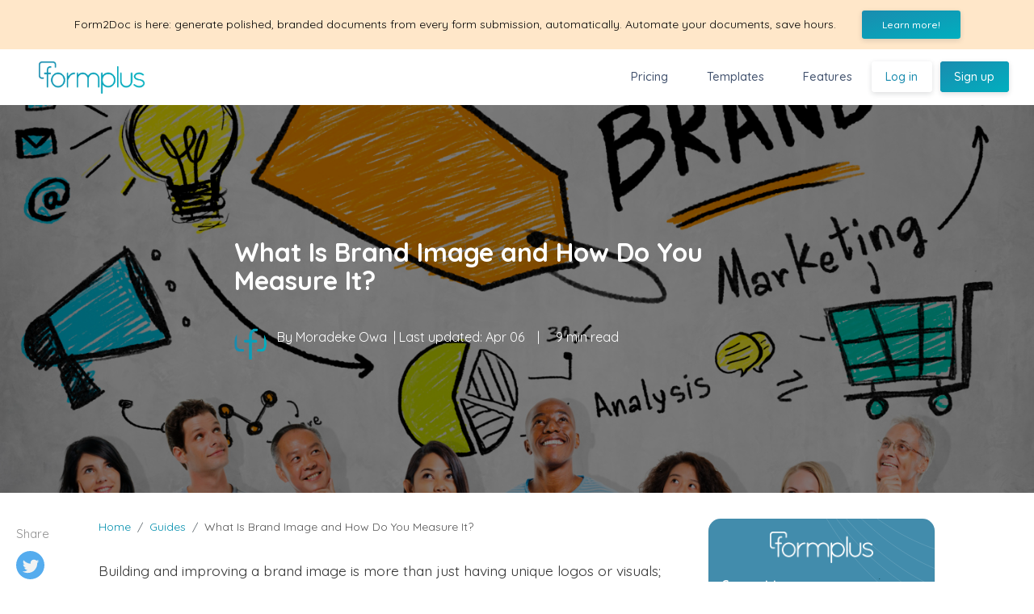

--- FILE ---
content_type: text/html; charset=utf-8
request_url: https://www.formpl.us/blog/what-is-brand-image-and-how-do-you-measure-it
body_size: 14170
content:
<!DOCTYPE html>
<html lang="en">
  <head>
    <!-- Google Tag Manager for Blog -->
    <script>
      function gTag() {
          (function (w, d, s, l, i) {
          w[l] = w[l] || [];
          w[l].push({
              'gtm.start': new Date().getTime(),
              event: 'gtm.js'
          });
          var f = d.getElementsByTagName(s)[0],
              j = d.createElement(s),
              dl = l != 'dataLayer' ? '&l=' + l : '';
          j.async = true;
          j.src =
              'https://www.googletagmanager.com/gtm.js?id=' + i + dl;
          f.parentNode.insertBefore(j, f);
          })(window, document, 'script', 'dataLayer', 'GTM-PFQGNKT');
      }
      if (window.location.href.includes("https://www.formpl.us/")){
            window.addEventListener('load', (event) => {
              setTimeout(gTag, 5000)
          });
      }
    </script>
    <!--End Google Tag Manager-->
    <meta charset="utf-8">
    <meta name="viewport" content="width=device-width, initial-scale=1, shrink-to-fit=no">

    
<meta name="description" content="">
<meta property="og:title" content="What Is Brand Image and How Do You Measure It?" />
<meta property="og:url" content="https//www.formpl.us/blog/what-is-brand-image-and-how-do-you-measure-it" />
<meta property="og:image" content="https://storage.googleapis.com/fplswordpressblog/2023/01/What-Is-Brand-Image-and-How-Do-You-Measure-It.jpg" />
<meta property="twitter:card" content="summary_large_image" />
<meta property="twitter:image" content="https//www.formpl.us/blog/what-is-brand-image-and-how-do-you-measure-it" />
<meta property="twitter:site" content="Formplus" />


    <meta name="author" content="Formplus Blog">
    <link rel="icon" href="/blog/static/dist/img/favicon.ico">
    <link rel="canonical" href="https://www.formpl.us/blog/what-is-brand-image-and-how-do-you-measure-it">

    <title>
      
  What Is Brand Image and How Do You Measure It?

    </title>
    
    <link rel="stylesheet" href="https://fonts.googleapis.com/css?family=Quicksand:400,500,700|Open+Sans" crossorigin>
    <link rel="preload" href="https://maxcdn.bootstrapcdn.com/font-awesome/4.7.0/css/font-awesome.min.css" as="style" onload="this.onload=null;this.rel='stylesheet'">

    <noscript>
      <link rel="stylesheet" href="https://maxcdn.bootstrapcdn.com/font-awesome/4.7.0/css/font-awesome.min.css">
    </noscript>

    <link href="/blog/static/dist/vendors.min.css" rel="stylesheet">
    <link href="/blog/static/dist/main.css?v=1" rel="stylesheet">
    
<!-- Link to AMP Version -->
<!-- <link rel="amphtml" href="https://www.formpl.us/blog/amp/what-is-brand-image-and-how-do-you-measure-it"> -->
<script type="application/ld+json">
  {
    "@context": "http://schema.org",
    "@type": "NewsArticle",
    "mainEntityOfPage": {
      "@type": "WebPage",
      "@id": "https://www.formpl.us/blog/what-is-brand-image-and-how-do-you-measure-it"
    },
    "headline": "What Is Brand Image and How Do You Measure It?",
    
    "image": [
      "https://storage.googleapis.com/fplswordpressblog/2023/01/What-Is-Brand-Image-and-How-Do-You-Measure-It.jpg"
     ],
    
    "datePublished": "2023-01-27T10:06:07",
    "dateModified": "2023-01-27T10:06:07",
    "author": {
      "@type": "Person",
      "name": "Moradeke Owa"
    },
    "publisher": {
      "@type": "Organization",
      "name": "Formplus",
      "logo": {
        "@type": "ImageObject",
        "url": "https://www.formpl.us/static/images/logo/formplus-logo.png"
      }
    },
    "description": "Building and improving a brand image is more than just having unique logos or visuals; it’s about connecting with the audience and..."
  }
  </script>

    <style>
      .sr-only {
        position: absolute;
        width: 1px;
        height: 1px;
        padding: 0;
        margin: -1px;
        overflow: hidden;
        clip: rect(0, 0, 0, 0);
        border: 0
      }
    </style>
  </head>

  <body>
    <!-- Google Tag Manager (noscript) -->
    <noscript>
      <iframe src="https://www.googletagmanager.com/ns.html?id=GTM-PFQGNKT" height="0" width="0"
        style="display:none;visibility:hidden">
      </iframe>
    </noscript>
    <!-- End Google Tag Manager -->
    
    <!-- Begin Nav ================================================== -->
    
    <div class="strip strip-flex"
      style="color: #000000;
            background-color: #FFE7C9;
            justify-content: center;
            align-items: center;
            padding: 13px 10px;
            display: flex;
            font-size: 14px;" title="Click here to view details">
      <div class="strip-message strip-flex"
        style="display: flex;
        align-items: center;
        text-align-last: center;">
          <div>Form2Doc is here: generate polished, branded documents from every form submission, automatically. Automate your documents, save hours.</div>
          
          <a href="https://www.formpl.us/blog/meet-form2doc-automatically-turn-form-responses-into-branded-documents" class="strip-link">
              <button class="btn-sm btn-primary btn" style="display: flex; align-items: center; height: 35px;">
                Learn more!
              </button>
            </a>
          
      </div>
    </div>
    

    
    <nav class="navbar navbar-toggleable-md mediumnavigation">
      <div class="d-flex justify-content-between align-items-center">
        <button onclick="this.classList.toggle('opened');this.setAttribute('aria-expanded', this.classList.contains('opened'))"
          data-target="#navbarsExampleDefault" aria-controls="navbarsExampleDefault"
          class="d-lg-none navbar-toggler" type="button" data-toggle="collapse"
          aria-expanded="false" aria-label="Toggle navigation"
        >
          <svg width="30" height="30" viewBox="0 0 100 100">
            <path class="line line-1" d="M 20,29.000046 H 80.000231 C 80.000231,29.000046 94.498839,28.817352 94.532987,66.711331 94.543142,77.980673 90.966081,81.670246 85.259173,81.668997 79.552261,81.667751 75.000211,74.999942 75.000211,74.999942 L 25.000021,25.000058" />
            <path class="line line-2" d="M 20,50 H 80" />
            <path class="line line-3" d="M 20,70.999954 H 80.000231 C 80.000231,70.999954 94.498839,71.182648 94.532987,33.288669 94.543142,22.019327 90.966081,18.329754 85.259173,18.331003 79.552261,18.332249 75.000211,25.000058 75.000211,25.000058 L 25.000021,74.999942" />
          </svg>
        </button>

        <!-- Begin Logo -->
        <a class="navbar-brand" href="/">
          <img data-src="/blog/static/dist/img/formplus-logo.png" alt="Formplus">
        </a>
        <!-- End Logo -->

        <!-- Login button begins -->
        <a href="/auth?signin='true'" class="d-lg-none login-btn auth-btn btn btn-secondary collapsed white" aria-expanded="false"> Log in </a>
        <!-- Login button ends -->
      </div>

      <div class="container mx-0 mx-lg-auto">
        <div class="collapse navbar-collapse" id="navbarsExampleDefault">
          <!-- Begin Menu -->
          <ul class="navbar-nav align-items-start align-items-lg-center ml-auto">
            <!-- 
            <li class="nav-item">
            </li>
             -->
            <li class="nav-item">
              <a class="nav-link" href="/pricing/">Pricing</a>
            </li>
            <li class="nav-item">
              <a class="nav-link" href="/templates/">Templates</a>
            </li>
            <li class="nav-item">
              <a class="nav-link" href="/e/features">Features</a>
            </li>
            <li class="nav-item">
              <a class="login-btn auth-btn" href="/e/auth"> Log in</a>
            </li>
            <li class="nav-item">
              <a class="signup-btn auth-btn" href="/e/auth/sign-up">Sign up</a>
            </li>
            <!--
            <li class="nav-item">
            <a class="nav-link" href="post.html">Post</a>
            </li>
            <li class="nav-item">
            <a class="nav-link" href="author.html">Author</a>
            </li>
            -->
          </ul>
          <!-- End Menu -->
          <!-- Begin Search -->
          <!--
          <form class="form-inline my-2 my-lg-0">
            <input class="form-control mr-sm-2" type="text" placeholder="Search">
            <span class="search-icon">
              <svg class="svgIcon-use" width="25" height="25" viewbox="0 0 25 25">
                <path d="M20.067 18.933l-4.157-4.157a6 6 0 1 0-.884.884l4.157 4.157a.624.624 0 1 0 .884-.884zM6.5 11c0-2.62 2.13-4.75 4.75-4.75S16 8.38 16 11s-2.13 4.75-4.75 4.75S6.5 13.62 6.5 11z"></path>
              </svg>
            </span>
          </form>
          -->
          <!-- End Search -->
        </div>
      </div>
    </nav>
    <!-- End Nav ================================================== -->
    

    

<!-- Begin Article================================================== -->
<section class="container-fluid featured-image" itemscope itemtype="http://schema.org/webpage">
  <div class="post-img" style="background-image:url('https://storage.googleapis.com/fplswordpressblog/2023/01/What-Is-Brand-Image-and-How-Do-You-Measure-It.jpg')">
    <div class="post-img-overlay px-3">
      <div class="image-post-title">
        <h2 class="posttitle" itemprop="name">What Is Brand Image and How Do You Measure It?</h2>
        <br>
        <div class="metafooter">
          <div class="title-description">
            <span class="meta-footer-thumb">
              <a href="#">
                <img class="author-thumb" data-src="/blog/static/dist/img/fpls.png"
                  alt="Moradeke Owa">
              </a>
            </span>
            <span>By</span> Moradeke Owa
            <span>
              <span> &nbsp;| Last updated: </span>
              <span class="post-date">Apr 06</span>
              <span class="email"> &nbsp; &nbsp;| &nbsp; &nbsp;</span>
              <span class="post-read time">9 min read</span>
            </span>
          </div>
        </div>
      </div>
    </div>
  </div>
</section>

<div class="container-fluid">
  <div class="row">
    <!-- Begin Fixed Left Share -->
    <div class="col-md-1 col-xs-12">
      <div class="share-container">
        <div class="share">
          <p>Share</p>
          <ul>
            <li>
              <a target="_blank"
                href="https://twitter.com/intent/tweet?url=https%3A//www.formpl.us/blog/what-is-brand-image-and-how-do-you-measure-it&text=What Is Brand Image and How Do You Measure It?">
                <img data-src="/blog/static/dist/img/twitter-2.svg" style="width:35px">
              </a>
            </li>
            <li>
              <a target="_blank" href="https://www.facebook.com/sharer.php?u=https%3A//www.formpl.us/blog/what-is-brand-image-and-how-do-you-measure-it">
                <img data-src="/blog/static/dist/img/facebook.svg" style="width:35px;">
              </a>
            </li>
            <li>
              <a target="_blank"
                href="https://www.linkedin.com/shareArticle?mini=true&url=https%3A//www.formpl.us/blog/what-is-brand-image-and-how-do-you-measure-it&title=What Is Brand Image and How Do You Measure It?">
                <img data-src="/blog/static/dist/img/linkedin.svg" style="width:35px">
              </a>
            </li>
          </ul>
        </div>

      </div>
    </div>
    <!-- End Fixed Left Share -->

    <!-- Begin Post -->
    <div class="col-md-10 col-lg-7 col-xs-12">
      <div class="breadcrumb-container">
        <ol class="breadcrumb pl-0">
          <li class="breadcrumb-item"><a href="/blog/">Home</a></li>
          <li class="breadcrumb-item"><a href="/blog/guides/home">Guides</a></li>
          <li class="breadcrumb-item">What Is Brand Image and How Do You Measure It?</li>
        </ol>
      </div>

      <!-- Begin Post Content ================================================-->
      <div class="article-post">
        <p><span style="font-weight: 400;">Building and improving a brand image is more than just having unique logos or visuals; it’s about connecting with the audience and leaving a lasting impression. Brand image is an important component of any business; it has a significant impact on the brand’s reputation and influences the target audience’s attitude toward the brand.</span></p>
<p><span style="font-weight: 400;">To effectively attract and retain customers in today’s fast-paced and competitive market, you must consciously maintain a positive brand image. A strong brand image separates your products and services from the competition and positions you favorably with your </span><a href="https://www.formpl.us/blog/target-market"><span style="font-weight: 400;">target audience.</span></a></p>
<p><span style="font-weight: 400;">In this article, we will look at the various aspects of brand image and how to use it to improve brand goals.</span></p>
<h3><b>What Is Brand Image?</b></h3>
<p><span style="font-weight: 400;">Brand image refers to a customer’s impression of a company based on their interactions and experiences with it. </span></p>
<p><span style="font-weight: 400;">Customers’ interactions in this context extend beyond transactional interactions such as making a purchase or using a product or service. It also includes non-transactional interactions such as seeing an ad or word-of-mouth recommendation.</span></p>
<p><span style="font-weight: 400;">Although the operative word is “image”, brand image is more than just the visual elements of a brand such as its logo or symbol; it also encapsulates intangible brand attributes such as value, simplicity, quality, and more. </span></p>
<p><span style="font-weight: 400;">As a result, every interaction a customer has with your brand, whether through social media, a purchase, or a customer service experience, shapes their perception of you.</span></p>
<p><span style="font-weight: 400;">Understanding what your customers think of your brand enables you to develop and promote your brand image positively. It’s a never-ending process of monitoring and adjusting your messaging and image to match customer perceptions and expectations.</span></p>
<p><span style="font-weight: 400;">As a result, you need to invest significant time and resources in developing brand assets and attributes such as personality, voice, and market positioning to positively influence your customers’ perceptions of your brand.</span></p>
<blockquote><p><b><i>Read: </i></b><a href="https://www.formpl.us/blog/customer-journey-touchpoints-the-complete-guide"><b><i>Customer Journey Touchpoints –  The Complete Guide</i></b></a></p></blockquote>
<h3><b>Why A Positive Brand Image Is Important</b></h3>
<ul>
<li aria-level="1">
<h4><b>Positive First Impression</b></h4>
</li>
</ul>
<p><span style="font-weight: 400;">People’s perceptions of you can change as they interact with your brand, but creating a strong and positive first impression increases your chances of converting them. </span></p>
<p><span style="font-weight: 400;">First impressions are a combination of visual and emotional stimuli. As a result, you must ensure that the messaging and visual elements of new customers’ interactions with your brand are flawless and appealing.</span></p>
<ul>
<li aria-level="1">
<h4><b>Helps Build Trust and Loyalty</b></h4>
</li>
</ul>
<p><span style="font-weight: 400;">Establishing a positive brand image allows you to connect with customers and gain their trust and loyalty. When customers have a positive experience with your brand, they are more likely to trust you. </span></p>
<p><span style="font-weight: 400;">Also, most people are more likely to buy a new product from a familiar brand than an unfamiliar brand. So you need to continuously position your brand as one that delivers on its promises and is willing to find innovative solutions to customer problems.</span></p>
<ul>
<li aria-level="1">
<h4><b>Competitive Advantage </b></h4>
</li>
</ul>
<p><span style="font-weight: 400;">A positive brand image helps customers perceive your products or services to be more valuable than competitors. This increases the likelihood of customers choosing your brand over others regardless of price.</span></p>
<p><span style="font-weight: 400;">Since you have a larger market share than your competitors, you can charge higher prices for your products.</span></p>
<ul>
<li aria-level="1">
<h4><b>Amplifies Brand Recognition</b></h4>
</li>
</ul>
<p><span style="font-weight: 400;">There is far too much competition in today’s world to not have a strong brand image. It would be incredibly hard for people to recognize your brand without a strong brand image.</span></p>
<p><span style="font-weight: 400;">One of the simplest and most effective ways to strengthen your brand recognition is to maintain a consistent brand image. As a result, you have to be deliberate in making your brand memorable, e.g crafting aesthetically pleasing slogans and logos.</span></p>
<blockquote><p><b><i>Read More: </i></b><a href="https://www.formpl.us/blog/what-is-brand-recall-and-why-is-it-important"><b><i>What Is Brand Recall, and Why Is It Important?</i></b></a></p></blockquote>
<ul>
<li aria-level="1">
<h4><b>Easier Brand Growth</b></h4>
</li>
</ul>
<p><span style="font-weight: 400;">Positive brand recognition and recall are long-term benefits of a positive brand image. A strong reputation allows you to reach new customers without relying on promotions; satisfied customers are more than willing to recommend your brand to their network.</span></p>
<p><span style="font-weight: 400;">It also makes new product launches easier because people already trust your brand and are willing to try your products without incentives.</span></p>
<h3><b>Effects And Impact Of A Negative Brand Image</b></h3>
<p><span style="font-weight: 400;">A negative brand image can have a significant impact on a business, leading to a range of negative effects. Some of the main effects and impacts of a negative brand image include the following:</span></p>
<ul>
<li style="font-weight: 400;" aria-level="1">
<h4><b>It Reduces Brand Equity</b></h4>
</li>
</ul>
<p><span style="font-weight: 400;">A negative brand image reduces the perceived value and quality of your products or services. It may also cause customers to avoid the brand in favor of competitors, resulting in a significant loss of revenue and market share.</span></p>
<blockquote><p><b><i>Explore: </i></b><a href="https://www.formpl.us/templates/brand-equity-survey"><b><i>Brand Equity Survey Template</i></b></a></p></blockquote>
<ul>
<li aria-level="1">
<h4><b>Damages Brand Reputation</b></h4>
</li>
</ul>
<p><span style="font-weight: 400;">Regardless of how inaccurate customers’ negative perception of your brand is, it can severely hurt your brand reputation. It also increases the likelihood of negative word of mouth, which will make it incredibly hard to attract new customers.</span></p>
<p><span style="font-weight: 400;">For example, customers who have had negative experiences with your brand are likely to share their negative experiences with potential customers via multiple channels like social media, or review websites, further damaging your brand reputation.</span></p>
<ul>
<li aria-level="1">
<h4><b>Difficulty in Launching New Products</b></h4>
</li>
</ul>
<p><span style="font-weight: 400;">The chances of successfully launching new products when you have a negative brand image are slim. A negative brand image fosters distrust among your customers, making them wary of the products and services you offer.</span></p>
<ul>
<li aria-level="1">
<h4><b>Partner, Sponsor, or Investor Loss</b></h4>
</li>
</ul>
<p><span style="font-weight: 400;">A significant financial side effect of a negative brand image is that partners, sponsors, or investors may withdraw their resources because it can potentially reduce their financial gains.</span></p>
<h3><b>How To Build A Strong Brand Image</b></h3>
<ul>
<li aria-level="1">
<h4><b>Define Your Brand</b></h4>
</li>
</ul>
<p><span style="font-weight: 400;">Create a clear and consistent brand positioning and messaging that distinguishes you from competitors and aligns with the values and needs of your target audience. </span></p>
<p><span style="font-weight: 400;">You’ll also need to create brand assets, which include logos, color schemes, typography, and other design elements that help your target audience recognize you. Aside from creating visuals, ensure your brand values and mission reflects across your organization, your products, communication channels even your work culture. </span></p>
<ul>
<li aria-level="1">
<h4><b>Offer High-Quality Products or Services</b></h4>
</li>
</ul>
<p><span style="font-weight: 400;">Offering high-quality products and services presents you as a brand that delivers on your promises and gives customers enough value for their money. This increases their trust in you, which strengthens your reputation and, ultimately, your brand image as a trustworthy brand.</span></p>
<ul>
<li aria-level="1">
<h4><b>Be User-Centric</b></h4>
</li>
</ul>
<p><span style="font-weight: 400;">Customer interactions with your brand shape their perception of you, so focus on </span><a href="https://www.formpl.us/blog/customer-experience"><span style="font-weight: 400;">providing a positive experience</span></a><span style="font-weight: 400;"> for them at every touchpoint. If you notice that customer </span><a href="https://www.formpl.us/blog/customer-dissatisfaction"><span style="font-weight: 400;">dissatisfaction</span></a><span style="font-weight: 400;"> with your brand is increasing, create a user experience that will assist you in determining their pain points.</span></p>
<p><span style="font-weight: 400;">In addition, ask customers what they dislike about your brand and how you can improve; this will serve as a guide for developing product improvement strategies. You could also conduct competitor analysis to determine what your competitor is doing better and how you can outperform it.</span></p>
<ul>
<li aria-level="1">
<h4><b>Monitor Brand-related Mentions</b></h4>
</li>
</ul>
<p><span style="font-weight: 400;">Monitor and assess how customers perceive your brand by checking social media comments and mentions; you can even automate your brand monitoring efforts by using data listening tools such as Google Alerts.</span></p>
<p><span style="font-weight: 400;">You could also keep an eye out for mentions of your competitors to see what customers like about their offerings and how you can tailor your products and services to be the best option for your target audience.</span></p>
<ul>
<li aria-level="1">
<h4><b>Have Crisis Plan</b></h4>
</li>
</ul>
<p><span style="font-weight: 400;">Negative events can permanently damage your brand’s image and reputation if they are not handled properly. So, make sure you have a crisis plan in place that will allow you to clearly explain the situation to customers and put them at ease.</span></p>
<blockquote><p><b><i>Read More: </i></b><a href="https://www.formpl.us/blog/how-to-measure-the-impact-of-a-pr-crisis-on-brand-perception"><b><i>How To Measure The Impact of a PR Crisis on Brand Perception </i></b></a></p></blockquote>
<h3><b>How To Measure Brand Image With Formplus</b></h3>
<p><span style="font-weight: 400;">While there are many ways to assess your brand’s image, one of the simplest and most effective is through a brand perception survey. Here’s a step-by-step guide to using </span><a href="http://formpl.us"><span style="font-weight: 400;">Formplus</span></a><span style="font-weight: 400;"> to assess your brand image:</span></p>
<ul>
<li aria-level="1">
<h4><b>Data Collection</b></h4>
</li>
</ul>
<p><span style="font-weight: 400;">Create and distribute a brand perception survey to determine how customers and members of your organization perceive the brand. </span></p>
<p><span style="font-weight: 400;">Start by customizing the </span><a href="https://www.formpl.us/templates/brand-feedback-survey"><span style="font-weight: 400;">brand perception survey</span></a><span style="font-weight: 400;"> template; it’s a collection of questions that allows you to understand how your target audience perceives your brand. </span></p>
<p><span style="font-weight: 400;">When customizing the brand perception survey, don’t just focus on how customers perceive your brand; also include open-ended questions about how you improve your products and services to meet their needs.</span></p>
<p><span style="font-weight: 400;">For example, “what attributes do you expect from a brand that sells XYZ products?” Open-ended questions like this one allow you to elicit insightful responses that will help you present your brand in a way that appeals to your target audience.</span></p>
<p><span style="font-weight: 400;">While looking for areas for improvement, you can ask questions to help you evaluate your competition’s brand performance. This will help you position your brand favorably with customers.</span></p>
<p><span style="font-weight: 400;">For example, “what qualities do you associate with these brands?” This will allow you to see how customers perceive your competitors and how you can outperform them.</span></p>
<ul>
<li aria-level="1">
<h4><b>Analyze the Data</b></h4>
</li>
</ul>
<p><span style="font-weight: 400;">Review the respondents’ responses and verify if the perception they have is consistent with the brand image you want them to have. If it isn’t, use the open-ended suggestions to figure out what you can do better.</span></p>
<ul>
<li aria-level="1">
<h4><b>Use the Feedback to Make Improvements</b></h4>
</li>
</ul>
<p><span style="font-weight: 400;">Don’t just collect data and develop strategies; put them into action and evaluate your brand’s performance regularly. Periodic brand perception surveys can help you see how well you’re meeting your branding objectives and what you can do to improve them.</span></p>
<blockquote><p><b><i>Explore – </i></b><a href="https://www.formpl.us/blog/brand-survey"><b><i>Brand Surveys: Definition, Types + [Question Examples]</i></b></a></p></blockquote>
<h3><b>Examples Of Companies With Successful Brand Images</b></h3>
<ul>
<li aria-level="1">
<h4><b>McDonald’s</b></h4>
</li>
</ul>
<p><span style="font-weight: 400;">McDonald’s is a good example of a successful brand image because of its dynamic menu and consistent brand messaging and visual elements. It has built a reputation for fast, convenient food and has become a household name all over the world.</span></p>
<p><span style="font-weight: 400;">The brand has successfully adapted to changing consumer preferences by providing healthier menu options and more sustainable packaging.</span></p>
<ul>
<li aria-level="1">
<h4><b>Mercedes-Benz </b></h4>
</li>
</ul>
<p><span style="font-weight: 400;">Mercedes-Benz has established itself as a luxury and high-performance vehicle manufacturer. Its vehicles are perceived as status symbols and are associated with wealth and success.</span></p>
<p><span style="font-weight: 400;">The brand has also made huge investments in research and development to stay ahead of the curve in terms of technology and design to effectively appeal to its target audience.</span></p>
<ul>
<li aria-level="1">
<h4><b>Nike</b></h4>
</li>
</ul>
<p><span style="font-weight: 400;">Nike has successfully positioned itself as a symbol of professional athleticism and fitness. Its slogan “Just Do It” has come to represent motivation and determination.</span></p>
<p><span style="font-weight: 400;">It has also partnered with some of the world’s most famous athletes, which has contributed to its position as a top brand in the athletic apparel industry.</span></p>
<h3><b>Conclusion</b></h3>
<p><span style="font-weight: 400;">Your brand image reflects how your customers perceive your brand as a whole, including your products or services, values, personality, and more. A major benefit of understanding your brand image is that it allows you to capitalize on your strengths and present your brand to your target audience favorably.</span></p>
<p><span style="font-weight: 400;">However, building and maintaining a positive brand image necessitates consistent branding and marketing efforts. Start by creating a brand perception survey to measure and identify ways to improve your brand image.</span></p>

      </div>
      <!-- End Post Content -->

      <a class="back-to-top" href="#"></a>
      
      <div class="modal fade" id="SignupModal" tabindex="-1" role="dialog" aria-labelledby="SignupModalTitle"
        aria-hidden="true">
        <div class="modal-dialog modal-dialog-centered" role="document">
          <div class="modal-content">
            <div class="modal-header">
              <div style="width: 100%;">
                <button type="button" class="close" data-dismiss="modal" aria-label="Close">
                  <span aria-hidden="true">&times;</span>
                </button>
                <img src="/static/images/logo/Small-White.png" alt="Logo"
                  style="width: 85px;margin: 15px auto; display: block;">
              </div>
              <img src="/static/images/external/blog-signup-modal.png" alt="signup" ;>
            </div>
            <div class="modal-footer">
              <p style="text-align: center;">
                Connect to Formplus, Get Started Now - It&#39;s Free!
              </p>
              <a href="https://www.formpl.us/auth?utm_source=Blog&utm_medium=Marketing_CTA" class="modal-link"><button class="btn modal-button">Get Started</button></a>
            </div>
          </div>
        </div>
      </div>

      <!-- Begin Tags ================================================-->
      <div class="after-post-tags">
        <ul class="tags">
          
          
          <li><a href="#">brand awareness</a></li>
          
          
          
          <li><a href="#">brand image</a></li>
          
          
          
          <li><a href="#">brand management</a></li>
          
          
          
          <li><a href="#">brand recall</a></li>
          
          
          
          <li><a href="#">brand survey</a></li>
          
          
          
          <li><a href="#">branding brand image</a></li>
          
          
          
          <li><a href="#">market research</a></li>
          
          
        </ul>
      </div>
      <!-- End Tags -->

      <!-- Share section on mobile =================================================-->
      <div class="share-mobile">
        <ul>
          <li>
            <a target="_blank" href="https://twitter.com/intent/tweet?url=what-is-brand-image-and-how-do-you-measure-it&text=What Is Brand Image and How Do You Measure It?">
              <img data-src="/blog/static/dist/img/twitter-2.svg" style="width:30px">
            </a>
          </li>
          <li>
            <a target="_blank" href="https://www.facebook.com/sharer.php?u=https%3A//www.formpl.us/blog/what-is-brand-image-and-how-do-you-measure-it">
              <img data-src="/blog/static/dist/img/facebook.svg" style="width:30px;">
            </a>
          </li>
          <li>
            <a target="_blank"
              href="https://www.linkedin.com/shareArticle?mini=true&url=what-is-brand-image-and-how-do-you-measure-it&title=What Is Brand Image and How Do You Measure It?">
              <img data-src="/blog/static/dist/img/linkedin.svg" style="width:30px">
            </a>
          </li>
        </ul>
      </div>
      <!-- End of share section ===================================================-->

      <!-- Begin Previous and Next Buttons -->
      <div class="post-nav">
        
        <a href="/blog/post/what-is-case-based-learning-meaning-examples-applications" class="prev">&laquo; Previous</a>
        

        
        <a href="/blog/post/how-aashe-streamlined-global-sustainability-program-submissions-with-formplus" class="next">Next &raquo;</a>
        
      </div>

      <hr>

      <!-- Begin Author name and Desciption ==================================================-->
      <div class="row author-description-after-tag">
        <div class="col-md-2 author-section" id="author-image">
          <a href="#">
            <img class="author-thumb" data-src="/blog/static/dist/img/fpls.png"
              alt="Moradeke Owa">
          </a>
        </div>
        <div class="col-md-10">
          <ul class="mb-0">
            <li id="author-name">Moradeke Owa</li>
            <span> on </span>
            <span class="post-date">Jan 27</span>
            <span class="email"> &nbsp; &nbsp;| &nbsp; &nbsp;</span>
            <span class="post-read">9 min read</span>
            
        </div>
      </div>
      <!-- End Description -->

      <hr>
    </div>

    <div class="col-lg-3 pl-lg-4 pr-lg-3 px-md-5 mb-5 widget">
      <!-- <div class='marketing-widget'>
        <img src="https://storage.googleapis.com/fplsblog/lines-up.svg" class="banner-image-up" />
        <img data-src="/blog/static/dist/img/logo-white.png" class="mb-3"
          style="width:8rem;" alt="Formplus">
        <div class="banner-info">
          <div>
            <p>
              Connect to Formplus, Get Started Now - It&#39;s Free!
            </p>
            <a href="https://www.formpl.us/auth" class="btn mb-3">Get Started</a>
          </div>
          <div>
            <img src="https://storage.googleapis.com/fplsblog/blog-lady.svg" class="banner-image" alt="Banner Image" />
          </div>
        </div>
        <img src="https://storage.googleapis.com/fplsblog/lines-down.svg" class="banner-image-down" />
      </div> -->
      <div class='marketing-widget'>
        <img src="https://storage.googleapis.com/fplsblog/lines-up.svg" class="banner-image-up" />
        <img data-src="/blog/static/dist/img/logo-white.png" class="mb-3"
          style="width:8rem;" alt="Formplus">
        <div class="banner-info">
          <p>
            Connect to Formplus, Get Started Now - It&#39;s Free!
          </p>
          <img src="https://storage.googleapis.com/fplsblog/blog-lady.svg" class="banner-image" alt="Banner Image" />
        </div>
        <div class="button-wrapper">
          <a href="https://www.formpl.us/auth?utm_source=Blog&utm_medium=Marketing_CTA" class="btn mb-3">Get Started</a>
        </div>
        <img src="https://storage.googleapis.com/fplsblog/lines-down.svg" class="banner-image-down" />
      </div>
    </div>
    
    <div class="col-lg-1 d-none d-lg-block"></div>
  </div>
</div>
<!-- End Article ================================================== -->

<div class="hideshare"></div>

<!-- Begin Similar posts -->

<section class="recent-posts">
  <div class="container similar-post">
    <p class="lead">You may also like:</p>
    <div class="row text-center">
      
      <div
        class="col-sm-3 fpls-post-wrap">
        <div class="card bg-dark text-white similar-post-card"
          data-src="https://storage.googleapis.com/fplswordpressblog/2022/10/Brand-Tracking-For-Marketers-Definition-Methods-Tracking-Frequency.jpg">
        </div>
        <div class="fpls-title-wrap">
          <h6><a href="/blog/brand-tracking-for-marketers-definition-methods-tracking-frequency">Brand Tracking For Marketers: Definition, Methods &amp; Tracking Frequency</a></h6>
          <p>Introduction Branding is vital to the growth of any business, and the most patronized brands have better awareness and more recognition...</p>
          <div class="metafooter">
            <div class="wrapfooter">
              <span class="meta-footer-thumb">
                <a href="#">
                  <img class="author-thumb" data-src="/blog/static/dist/img/fpls.png"
                    alt="">
                </a>
              </span>
              <span class="author-meta">
                <span class="post-name"><a href="#"></a></span><br />
                <span class="post-date">Oct 19</span>
                <span class="dot"></span>
                <span class="post-read">9 min read</span>
              </span>
            </div>
          </div>
        </div>
      </div>
      
      <div
        class="col-sm-3 fpls-post-wrap">
        <div class="card bg-dark text-white similar-post-card"
          data-src="https://storage.googleapis.com/fplswordpressblog/2023/01/What-Is-Brand-Recall-and-Why-Is-It-Important.jpg">
        </div>
        <div class="fpls-title-wrap">
          <h6><a href="/blog/what-is-brand-recall-and-why-is-it-important">What Is Brand Recall, and Why Is It Important?</a></h6>
          <p>Have you ever wondered why some brands never run ad campaigns but everyone recognizes them? This phenomenon is called brand recall, it’s...</p>
          <div class="metafooter">
            <div class="wrapfooter">
              <span class="meta-footer-thumb">
                <a href="#">
                  <img class="author-thumb" data-src="/blog/static/dist/img/fpls.png"
                    alt="">
                </a>
              </span>
              <span class="author-meta">
                <span class="post-name"><a href="#"></a></span><br />
                <span class="post-date">Jan 25</span>
                <span class="dot"></span>
                <span class="post-read">9 min read</span>
              </span>
            </div>
          </div>
        </div>
      </div>
      
      <div
        class="col-sm-3 fpls-post-wrap">
        <div class="card bg-dark text-white similar-post-card"
          data-src="https://storage.googleapis.com/fplswordpressblog/2022/12/10-Books-Every-Brand-Manager-Should-Read-In-2023.jpg">
        </div>
        <div class="fpls-title-wrap">
          <h6><a href="/blog/10-books-every-brand-manager-should-read-in-2023">10 Books Every Brand Manager Should Read In 2023</a></h6>
          <p>Introduction Brand building is not a task for one person, it requires collaboration, teamwork, and more. However, with any important...</p>
          <div class="metafooter">
            <div class="wrapfooter">
              <span class="meta-footer-thumb">
                <a href="#">
                  <img class="author-thumb" data-src="/blog/static/dist/img/fpls.png"
                    alt="">
                </a>
              </span>
              <span class="author-meta">
                <span class="post-name"><a href="#"></a></span><br />
                <span class="post-date">Dec 22</span>
                <span class="dot"></span>
                <span class="post-read">15 min read</span>
              </span>
            </div>
          </div>
        </div>
      </div>
      
      <div
        class="col-sm-3 fpls-post-wrap">
        <div class="card bg-dark text-white similar-post-card"
          data-src="https://storage.googleapis.com/fplswordpressblog/2023/02/The-Complete-Guide-to-Brand-Architecture.jpg">
        </div>
        <div class="fpls-title-wrap">
          <h6><a href="/blog/the-complete-guide-to-brand-architecture">The Complete Guide to Brand Architecture</a></h6>
          <p>Brand architecture consists of the building plans that allow your organization effectively expand into different niches and appeal to...</p>
          <div class="metafooter">
            <div class="wrapfooter">
              <span class="meta-footer-thumb">
                <a href="#">
                  <img class="author-thumb" data-src="/blog/static/dist/img/fpls.png"
                    alt="">
                </a>
              </span>
              <span class="author-meta">
                <span class="post-name"><a href="#"></a></span><br />
                <span class="post-date">Feb 28</span>
                <span class="dot"></span>
                <span class="post-read">9 min read</span>
              </span>
            </div>
          </div>
        </div>
      </div>
      
    </div>
  </div>
</section>

<!-- End Similar post -->

<!-- Begin AlertBar ================================================== -->
<!-- End AlertBar ================================================== -->

<!-- Marketing Section ========================================================-->
<div class="marketing">
  <div class="container">
    <div class="row text-center">
      <div class="col-md-1 "></div>
      <div class="col-md-10">
        <h3 class="mb-4">
          <strong>Formplus - For Seamless Data Collection</strong>
        </h3>
        <h5>
          Collect data the right way with a versatile data collection tool. Try Formplus and transform your work productivity today.
        </h5>
        <a href="/auth?utm_source=Blog&utm_medium=Marketing_CTA" class="btn btn-success">Try Formplus For Free</a>
      </div>
      <div class="col-md-1"></div>
    </div>
  </div>
</div>
<!--End of marketing section =======================================================-->

<!-- Begin Footer ================================================== -->
<footer>
	<div class="container-fluid">
		<div class="row">
			<div class="col-md-6 col-lg-3 px-md-3 px-0 footer-section">
				<h3>Product Pages</h3>

				<div><a href="/application-forms">Application Forms</a></div>
				<div><a href="/booking-forms">Booking Forms</a></div>
				<div><a href="/payment-forms">Payment Forms</a></div>
				<div><a href="/survey-forms">Survey Forms</a></div>
				<div><a href="/offline-forms">Offline Forms</a></div>
				<div><a href="/quiz-maker">Quiz Maker</a></div>
				<div><a href="/registration-forms">Registration Forms</a></div>
				<div><a href="/order-forms">Order Forms</a></div>
				<!-- <div><a href="/approval-workflow-forms">Approvals and Workflows</a></div> -->

			</div>

			<div class="col-md-6 col-lg-3 px-md-3 px-0 footer-section">
				<h3>Quick Links</h3>

				<div><a href="/auth">Sign up</a></div>
				<div><a href="/auth?signin=true">Log in</a></div>
				<div><a href="/pricing">Pricing</a></div>
				<div><a href="http://help.formpl.us/s/">Support</a></div>
				<div><a href="https://help.formpl.us/s/contactsupport">Contact Us</a></div>

			</div>

			<div class="col-md-6 col-lg-3 px-md-3 px-0 footer-section">
				<h3>Resources</h3>
        
        <div><a href="/templates">Templates</a></div>
				<div><a href="/case-studies">Customers</a></div>
				<div><a href="/convince-your-team">Convince your Team</a></div>
				<div>
          <a href="https://www.formpl.us/form/31606002" target="_blank" rel="noopener noreferrer">
            Enterprise Solutions
          </a>
        </div>
				<div><a href="/sitemap">Sitemap</a></div>

			</div>

			<!-- <div class="col-md-6 col-lg-3 px-md-3 px-0 footer-section footer-section-social order-lg-last text-center text-md-left"> -->
			<div class="col-md-6 col-lg-3 px-md-3 px-0 footer-section text-center text-md-left">
				<div class="footer-logo mb-3">
					<img src="/static/images/logo/Small-White.png" width="150" alt="FormPlus Logo">
				</div>
				<div class="social-icons d-flex justify-content-md-start justify-content-center">
					<a href="https://www.facebook.com/formplusapp" class="social" target="_blank">
						<img src="/blog/static/dist/img/facebook.svg" style="width:35px" alt="Facebook">
					</a>
					<a href="https://twitter.com/formplusapp" class="social" target="_blank">
						<img src="/blog/static/dist/img/twitter-2.svg" style="width:35px"alt="Twitter">
					</a>
					<a href="https://www.instagram.com/formplusapp/" class="social" target="_blank">
						<img src="/blog/static/dist/img/instagram.svg" style="width:35px" alt="Instagram">
					</a>
					<a href="https://www.linkedin.com/company/formplus" class="social" target="_blank">
						<img src="/blog/static/dist/img/linkedin.svg" style="width:35px" alt="Linkedin">
					</a>
				</div>
			</div>
		</div>
	</div>

	<hr>

	<div class="container-fluid px-0 px-md-3 mt-3 pt-md-3">
		<div class="d-flex flex-column flex-md-row justify-content-between">
			<div class="order-md-2 col-md-6 px-0 d-flex flex-wrap justify-content-md-between justify-content-center">
				<div class="px-1">
					<a href="https://help.formpl.us/s/topic/0TO6g000000U09OGAS/faqs">FAQ</a>
				</div>
				<div class="px-1">
					<a href="/terms-and-privacy#privacy">Privacy Policy</a>
				</div>
				<div class="px-1">
					<a href="/terms-and-privacy">Terms &amp; Conditions</a>
				</div>
			</div>

			<div class="order-md-1 copyright text-center text-md-left mt-3 mt-md-0">
				All Rights Reserved &copy; Formplus <span class="footer-year"></span>
			</div>
		</div>
	</div>
</footer>
<!-- End Footer ================================================== -->


    <!-- JavaScript ================================================== -->
    <script src="/blog/static/dist/vendors-1.min.js"></script>
    <script sitekeys>
      var FIREBASE_CONFIG = {
        apiKey: "AIzaSyBTTBghgg_lWq6AXuewAf_r-0PrJG0aSYo",
        authDomain: "formpoc.firebaseapp.com",
        databaseURL: "https://formpoc.firebaseio.com",
        projectId: "formpoc",
        storageBucket: "formpoc.appspot.com",
        messagingSenderId: "593604285024"
      }
    </script>
    <script src="/blog/static/dist/main-1.js"></script>
    <!--Google Analytics tracking code-->
    <script>
      function gMain() {
        (function(i,s,o,g,r,a,m){i['GoogleAnalyticsObject']=r;i[r]=i[r]||function(){
          (i[r].q=i[r].q||[]).push(arguments)},i[r].l=1*new Date();a=s.createElement(o),
          m=s.getElementsByTagName(o)[0];a.async=1;a.src=g;m.parentNode.insertBefore(a,m)
          })(window,document,'script','https://www.google-analytics.com/analytics.js','ga');

          ga('create', 'UA-35328807-1', 'formpl.us');
          ga('send', 'pageview');
      }
      $(document).ready(function(){
        setTimeout(gMain, 5000)
      });
    </script>
    <script>
      $(document).ready(function(){
        var currentYear = new Date().getFullYear();
        $('.footer-year').html(currentYear);
      });
    </script>

  </body>
</html>

--- FILE ---
content_type: text/css
request_url: https://www.formpl.us/blog/static/dist/main.css?v=1
body_size: 5893
content:
/* 
 Version v14 
 */
.mainheading{background-color:#1a8caf}a,a:hover{transition:all .2s}.article-post img{max-width:100%;height:auto;display:block;margin-left:auto;margin-right:auto}p.ql-align-center{text-align:center}h1 a s{visibility:hidden}.mediumnavigation{background-color:hsla(0,0%,100%,.97);box-shadow:0 2px 2px -2px rgba(0,0,0,.15)}section{margin-bottom:20px}.section-title{border-bottom:1px solid rgba(0,0,0,.15);-ms-flex-pack:justify;justify-content:space-between;background-color:#fff;padding:.3rem 0;-ms-flex-align:center;align-items:center;margin-bottom:27px;position:-webkit-sticky;position:sticky;display:-ms-flexbox;display:flex;z-index:3;top:0}.section-title h2{font-size:1.4rem;font-weight:700}.section-title span{border-bottom:1px solid rgba(0,0,0,.44);text-overflow:ellipsis;display:inline-block;white-space:nowrap;margin-bottom:-1px;position:absolute;overflow:hidden;line-height:2;max-width:80%;bottom:0}#search-form{background-image:url(https://storage.googleapis.com/fplsblog/search.svg);border:1.2px solid #d9d9d9;background-repeat:no-repeat;background-position:95%,0;background-color:#fff;background-size:28px;border-radius:3px;position:relative;overflow:hidden;height:40px;width:241px}#search-form.loading{border-color:#00a0c6}#search-form .loader{border-bottom-right-radius:15px;border-top-right-radius:15px;border-top-left-radius:15px;padding:2px 8px 2px 1rem;background-color:#00a0c6;position:absolute;font-size:.6rem;line-height:1;color:#fff;display:none;bottom:0}#search-form .clear{background-color:#fff;position:absolute;cursor:pointer;line-height:0;display:none;outline:none;height:100%;border:none;width:40px;padding:0;right:0;top:0}#search-form .clear img{width:16px}#search-form .clear.show,#search-form .loader.show{display:block}#search-form input[type=search]{font-family:Quicksand,sans-serif;background-color:transparent;letter-spacing:0;padding:0 1rem;line-height:14px;text-align:left;font-weight:500;color:#252525;font-size:14px;outline:none;border:none;height:40px;width:100%}.search-form input[type=search]::-webkit-search-cancel-button{-webkit-appearance:none}#search-form input[type=search]:-ms-input-placeholder{font-weight:400;color:#d9d9d9}#search-form input[type=search]::placeholder{font-weight:400;color:#d9d9d9}@media (max-width:512px){#search-form:not(.expand) input[type=search]:-ms-input-placeholder{color:transparent}#search-form:not(.expand) input[type=search]::placeholder{color:transparent}#search-form.expand{background-position:97%,0;width:100%}#search-form{background-position:58%,0;background-size:30px;width:40px}}.search-report{letter-spacing:0;text-align:center;line-height:28px;font-weight:700;font-size:20px}.search-report p{margin-bottom:0}.search-report button.reset{background-color:transparent;text-decoration:underline;line-height:16px;color:#0175d8;font-weight:400;font-size:14px;cursor:pointer;outline:none;border:none;padding:0}.custom-breadcrumb li.breadcrumb-item a{letter-spacing:0;line-height:16px;color:#0175d8;font-weight:500;font-size:12px}.custom-breadcrumb li:last-of-type a{color:#a7a7a7}.custom-breadcrumb .breadcrumb-item+.breadcrumb-item:before{content:url(https://storage.googleapis.com/fplsblog/breadcrumb-arrow.svg)}.pagination{gap:.8rem}.stick-to-bottom{background-color:#fff;position:-webkit-sticky;position:sticky;bottom:0}.pagination .page-item.active .page-link{background-color:#00a0c6;border-color:#00a0c6}.pagination .page-link{color:#00a0c6}.pagination .page-item .page-link.next:hover,.pagination .page-item .page-link.prev:hover{background-color:#009ec6db}.pagination .page-item .page-link.next,.pagination .page-item .page-link.prev{background-color:#00a0c6;border:1px solid #00a0c6;border-radius:.25rem;color:#fff}.pagination .responsive::-webkit-scrollbar{display:none}.pagination .responsive{-ms-overflow-style:none;scrollbar-width:none;overflow-x:auto;display:-ms-flexbox;display:flex}@media (min-width:576px){.card-columns.listfeaturedtag{column-count:2}}.mediumnavigation .navbar-toggler{-ms-flex-align:center;align-items:center;position:relative;-ms-flex-item-align:unset;align-self:unset;left:-.5rem;display:-ms-flexbox;display:flex;outline:none;border:none;width:auto;padding:0}.login-btn{border-color:#fff}.login-btn,.login-btn:hover{background-color:#fff;color:#1a8caf}.auth-btn{box-shadow:0 2px 6px 0 rgba(23,28,33,.15);transition:all .5s ease-in-out;border-radius:.25rem;text-decoration:none;padding:.6rem 1.1rem;font-size:.9rem;font-weight:500;border-width:0;border:none}.navbar-nav{-ms-flex-align:center;align-items:center}.navbar-nav .nav-item .nav-link{padding:1rem 1.5rem;font-size:.9rem;color:#42526e;font-weight:500}.nav-link:hover{color:#00afbf}@media (min-width:992px){.signup-btn{background:linear-gradient(to left top,#00afbf,#1a8caf);background-color:#1a8caf;border-color:#1a8caf;margin-left:10px;color:#fff}}@media (max-width:991px){.dropdown-menu,.mediumnavigation .nav-item{display:block;width:100%}.navbar-nav .nav-item .nav-link{padding:.5rem 0}.nav-item .auth-btn{background-color:transparent;padding:.5rem 0;box-shadow:none;color:#1a8caf;display:block}}.card-columns .card{margin-bottom:20px}.listfeaturedtag .wrapthumbnail{height:258px;-ms-flex:0 0 auto;flex:0 0 auto}.listfeaturedtag .card{border:1px solid rgba(0,0,0,.1);border-radius:2px;height:260px;padding-left:0;margin-bottom:15px}body .listfeaturedtag .thumbnail{background-size:cover;height:100%;display:block;background-position:38% 22%;background-origin:border-box;border-top-left-radius:2px}.listfeaturedtag .card-block{padding-left:0}.fpls-post h2.card-title,.listfeaturedtag h2.card-title,.listrecent h2.card-title{line-height:1.25;font-size:1.2rem;font-weight:700;color:#fff}.listfeaturedtag h2.card-title a,.listrecent h2.card-title a{font-size:1.2rem;color:#42536e}.listfeaturedtag h2.card-title :hover,.listrecent h2.card-title :hover{color:rgba(0,0,0,.6);text-decoration:none}.listfeaturedtag h4.card-text,.listrecent h4.card-text{color:rgba(0,0,0,.44);font-size:.95rem;line-height:1.4;font-weight:400}.listfeaturedtag .wrapfooter{position:absolute;bottom:20px;font-size:12px;display:block;width:85%}.listrecent .wrapfooter{font-size:12px;margin-top:30px}.author-thumb{width:40px;height:40px;float:left;margin-right:13px;border-radius:100%}.author-section .author-thumb{float:right}@media (max-width:768px){#author-description{width:80%}body .post-top-meta .author-thumb{width:60px;height:60px}}.post-top-meta{margin-bottom:2rem}.post-top-meta .author-thumb{width:50px;height:72px}.post-top-meta.authorpage .author-thumb{margin-top:40px}.post-top-meta span{font-size:.9rem;color:rgba(0,0,0,.44);display:inline-block}.post-top-meta .author-description{margin-bottom:5px;margin-top:5px;font-size:.95rem}body .author-meta{-ms-flex:1 1 auto;flex:1 1 auto;white-space:nowrap;text-overflow:ellipsis;overflow:hidden}span.author-meta,span.post-date,span.post-name{display:inline-block}span.post-read{color:rgba(0,0,0,.44)}.post-read.time{color:#ffff}span.post-read-more{-ms-flex-align:center;align-items:center;display:inline-block;float:right;margin-top:8px}span.post-read-more a{color:rgba(0,0,0,.44)}span.post-name a,span.post-read-more a:hover{color:rgba(0,0,0,.8)}.dot:after{content:"·";margin-left:3px;margin-right:3px}.mediumnavigation .form-control{font-size:.8rem;border-radius:30px;overflow:hidden;border:1px solid rgba(0,0,0,.04)}.mediumnavigation .form-inline{margin-left:15px}.mediumnavigation .form-inline .btn{margin-left:-50px;border:0;border-radius:30px;cursor:pointer}.mediumnavigation .form-inline .btn:active,.mediumnavigation .form-inline .btn:hover{background:transparent;color:green}.mediumnavigation .navbar-brand{font-weight:500}.mediumnavigation .dropdown-menu{border:1px solid rgba(0,0,0,.08);margin:.5rem 0 0}.dropdown-menu,.mediumnavigation .nav-item{font-size:.9rem}.mediumnavigation .search-icon{margin-left:-40px;display:inline-block;margin-top:3px;cursor:pointer}.mediumnavigation .navbar-brand img{padding-left:2rem;max-height:40px}@media (max-width:991px){.mediumnavigation .navbar-brand img{padding-left:unset;max-height:30px}.mediumnavigation .navbar-brand{margin-right:unset}}.mediumnavigation button{border:1px solid #fff}body,h1,h2,h3,h4,h5,h6{font-family:Quicksand,sans-serif}.mainheading h1.sitetitle{font-family:Quicksand,sans-serif}.mainheading .lead,.mainheading h1.sitetitle,h2.posttitle{font-weight:700;color:#fff}h2.posttitle{margin-bottom:1rem;max-width:700px}@media screen and (max-width:490px){h2.posttitle{font-weight:700;margin-bottom:1rem}}.post-img-overlay{background-color:rgba(0,0,0,.5);display:-ms-flexbox;display:flex;-ms-flex-pack:center;justify-content:center;height:480px}.post-img{background-position:50%;background-size:cover;height:480px}.image-post-title{-ms-flex-item-align:center;-ms-grid-row-align:center;align-self:center;padding:5px}.title-description{color:#fff}@media (min-width:576px){.modal-dialog{max-width:648px}}.modal{border-radius:10px;top:20%}.modal-content{border-radius:15px}.modal-link{display:inline-block;margin-top:1.8rem}.modal-button{color:#fff;background-image:linear-gradient(270deg,#1a8caf -18.55%,#00afc4 60.48%);border-radius:5px;padding:1rem 7rem}@media (max-width:576px){.modal-button{padding:1rem 5rem}}.modal-header{min-height:210px;background:linear-gradient(270deg,rgba(116,230,216,.79) -1.33%,#00afc4 23.86%,#1780a0 86.08%);-ms-flex-direction:column;flex-direction:column;border-top-left-radius:15px;border-top-right-radius:15px}.modal-header img{width:80%;margin-bottom:-15rem;-ms-flex-item-align:baseline;align-self:baseline}@media (max-width:576px){.modal-header img{width:100%;margin-left:-2rem;margin-bottom:-7rem}}.modal-footer{-ms-flex-direction:column;flex-direction:column;-ms-flex-pack:center;justify-content:center;padding:4rem 1.5rem;border-radius:15px}footer{background-color:#333447;color:#fff;font-size:.9rem;padding:2rem 1rem}.footer-section{margin-bottom:2rem}.footer-section h3{text-transform:uppercase;margin-bottom:.8rem;font-size:.9rem;font-weight:700}.footer-logo{display:inline-block}footer a,footer a:hover{color:#fff;cursor:pointer}.footer-section>div{margin-bottom:.3rem}footer .social-icons a{margin-left:5px}footer .social-icons img{background-color:#fff;border-radius:50%}footer hr{margin-top:0;margin-bottom:0;border-color:hsla(0,0%,100%,.5)}footer .copyright{color:#a4a0a0}.card-block{padding-right:.24rem;padding-left:.24rem}@media (min-width:541px){.order-md-1{-ms-flex-order:1;order:1}.order-md-2{-ms-flex-order:2;order:2}.order-md-3{-ms-flex-order:3;order:3}}.breadcrumb{background-color:transparent;color:#008ead;font-size:14px}.breadcrumb-item{color:#555}.breadcrumb-item a{color:#008ead}.subnav{background-color:#f1f5f6;font-size:14px}.subnav-list{-ms-flex-pack:justify;justify-content:space-between;-ms-overflow-style:none;scrollbar-width:none;white-space:nowrap;overflow-x:auto;list-style:none;display:-ms-flexbox;display:flex;gap:2rem;background:linear-gradient(90deg,#fff 30%,hsla(0,0%,100%,0)),linear-gradient(90deg,hsla(0,0%,100%,0),#fff 70%) 100% 0,radial-gradient(farthest-side at 0 50%,rgba(0,0,0,.26),transparent),radial-gradient(farthest-side at 100% 50%,rgba(0,0,0,.26),transparent) 100% 0;background-repeat:no-repeat;background-size:40px 100%,40px 100%,14px 100%,14px 100%;background-attachment:local,local,scroll,scroll}.subnav-list::-webkit-scrollbar{display:none}.subnav-list-item a{text-decoration:none;color:#4a4d4e;font-weight:600}.subnav-list-item a:hover{color:#008ead}.link-dark{color:rgba(0,0,0,.8)}.link-dark span{color:rgba(0,0,0,.44)}.back-to-top{display:inline-block;background-color:#b7d1e8;width:50px;height:50px;text-align:center;border-radius:50%;position:fixed;bottom:30px;right:30px;transition:background-color .3s,opacity .5s,visibility .5s;opacity:0;visibility:hidden;z-index:1000}.back-to-top:before{position:absolute;top:35%;left:32%;transform:rotate(-45deg);display:block;width:17px;height:17px;content:"";border:2px solid #00afbf;border-width:4px 4px 0 0}.back-to-top:hover{cursor:pointer;background-color:#333}.back-to-top:active{background-color:#555}.back-to-top.show{opacity:1;visibility:visible}.article-post{font-family:Quicksand;font-size:1.1rem;line-height:1.8;color:rgba(0,0,0,.8)}blockquote{border-left:4px solid #00ab6b;padding:0 20px;font-style:italic;color:rgba(0,0,0,.5)}.article-post blockquote,.article-post p{margin:0 0 1.5rem}.featured-image{padding:0}.share-container{position:-webkit-sticky;position:sticky;padding-left:5px;top:0}.share{text-align:left;margin-top:20px}.share p{margin-bottom:10px;font-size:.95rem}.share{display:none}.share ul li{display:inline-block;margin-bottom:5px}.share ul{padding-left:0;margin-left:0}.svgIcon{vertical-align:middle}@media (min-width:769px){.share-mobile{display:none}}.share-mobile ul{padding-left:0}.share-mobile ul li{list-style:none;display:-ms-inline-flexbox;display:inline-flex;padding:5px}@media (min-width:1024px){.share{position:sticky;position:-webkit-sticky;bottom:5rem;top:1rem}.share,.share ul li{display:block}}@media (max-width:999px){.listfeaturedtag .col-md-7,.listfeaturedtag .wrapthumbnail{width:100%;max-width:100%;-ms-flex:100%;flex:100%}.listfeaturedtag .wrapthumbnail{height:250px}.listfeaturedtag .card{height:auto}.listfeaturedtag .wrapfooter{position:relative;margin-top:30px}.listfeaturedtag .card-block{padding:20px}}@media (max-width:1024px){div img{height:auto}}@media (max-width:767px){.author-section .author-thumb{display:none}.post-top-meta.authorpage{text-align:center}.author-thumb{display:none}}.share,.share a{color:rgba(0,0,0,.44);fill:rgba(0,0,0,.44)}.graybg{background-color:#fafafa;padding:40px 0 46px;position:relative}div.wp-block-button{background-image:url(https://storage.googleapis.com/fplsblog/banner-lines-up.svg),url(https://storage.googleapis.com/fplsblog/banner-line-down.svg);background-position:100% 0,0 100%;background-repeat:no-repeat;background-size:contain;padding:3rem;text-align:center;background-color:#1a8caf;font-size:20px;font-weight:600;color:#fff;border-radius:10px}div.wp-block-button a{color:#428cac;background-color:#fff;font-size:18px;font-weight:600;border:none;border-radius:3px;padding:.5rem 1rem;margin-left:5px;text-decoration:none;display:block;box-shadow:0 4px 10px rgba(0,0,0,.1);width:50%;margin:1rem auto}.card{border-radius:4px}.card .img-thumb{border-top-right-radius:4px;border-top-left-radius:4px}ul.tags{list-style:none;padding-left:0;margin:0 0 3rem}ul.tags li{display:inline-block;font-size:.9rem;margin-bottom:10px}ul.tags li a{background:rgba(0,0,0,.05);color:rgba(0,0,0,.6);border-radius:3px;padding:5px 10px}ul.tags li a:hover{background:rgba(0,0,0,.07);text-decoration:none}.margtop3rem{margin-top:3rem}.sep{height:1px;width:20px;background:#999;margin:0 auto;margin-bottom:1.2rem}.btn.follow{border-color:#02b875;color:#1c9963;padding:3px 10px;text-align:center;border-radius:999em;font-size:.85rem;display:inline-block}.btn.subscribe{background-color:#1c9963;border-color:#1c9963;color:#fff;fill:#fff;border-radius:30px;font-size:.85rem;margin-left:10px;font-weight:600;text-transform:uppercase}.post-top-meta .btn.follow{margin-left:5px;margin-top:-4px}.marketing{padding:20px;background-color:#008ead;color:#fff}.marketing h3{font-size:1.6rem}.marketing h5{line-height:1.2;padding-bottom:20px;font-size:1rem}.marketing .container{padding:25px}.marketing a{color:#fff;border-radius:5px;padding:15px;text-decoration:none;text-transform:uppercase;font-weight:600}.widget{position:relative}@media (min-width:992px){.widget{padding-left:3rem}}.marketing-widget{text-align:center;box-shadow:0 2px 2px 0 #00000033;padding:1rem;margin-top:12px;position:-webkit-sticky;position:sticky;top:20px;background-color:#428cac;border-radius:15px;color:#fff}.banner-info{-ms-flex-pack:justify;justify-content:space-between;-ms-flex-align:center;align-items:center;display:-ms-flexbox;display:flex}.banner-info p{text-align:left;font-weight:600;font-size:14px}.banner-image-up{width:10rem;position:absolute;right:0;top:0}.banner-image-down{width:13rem;position:absolute;bottom:0;left:0;z-index:-1}.banner-image{width:6rem;margin-left:.7rem}.marketing-widget h3{font-weight:700}.button-wrapper{text-align:left;margin-top:1rem}.marketing-widget a{font-weight:700;white-space:normal;background-color:#fff;color:#428cac}.form-control::-webkit-input-placeholder{color:rgba(0,0,0,.5)}.form-control:-moz-placeholder,.form-control::-moz-placeholder{color:rgba(0,0,0,.5)}.form-control:-ms-input-placeholder,.form-control::-ms-input-placeholder{color:rgba(0,0,0,.5)}.authorpage h1{font-weight:700;font-size:30px}.post-top-meta.authorpage .author-thumb{float:none}.authorpage .author-description{font-size:1rem;color:rgba(0,0,0,.6)}.post-top-meta.authorpage .btn.follow{padding:7px 20px;margin-top:10px;margin-left:0;font-size:.9rem}.graybg.authorpage{border-top:1px solid #f0f0f0}.authorpostbox{width:760px;margin:0 auto;margin-bottom:1.5rem;max-width:100%}.authorpostbox .img-thumb{width:100%}.sociallinks{margin:1rem 0}.sociallinks a{background:#666;color:#fff;width:22px;height:22px;display:inline-block;text-align:center;line-height:22px;border-radius:50%;font-size:12px}.listrelated .card{box-shadow:0 1px 7px rgba(0,0,0,.05);border:0}.borderless.card,body .card-columns .card{border:none}body .borderless.card a{height:230px;background-size:cover}.fpls-post-wrap{padding-top:15px;padding-bottom:15px}body .card.fpls-post{height:350px;background-size:cover;padding-top:0;padding-bottom:0}.card.fpls-post .card-img-overlay{background-color:rgba(0,0,0,.4)}.card.fpls-post span.post-date,.card.fpls-post span.post-name a,.card.fpls-post span.post-read,.card.fpls-post span.post-read-more a:hover{color:#fff;color:hsla(0,0%,100%,.8)}.card.fpls-post .card-title a{color:#fff;text-decoration:none}.fpls-title-wrap{text-align:left;margin-top:15px;font-size:12px}.fpls-title-wrap.bottom{width:calc(100% - 2rem);position:absolute;bottom:12px}.fpls-title-wrap h6{font-size:1.2rem;font-weight:700;line-height:1.25}.fpls-title-wrap a{text-decoration:none;color:#666}.fpls-title-wrap a:hover{color:#1a8caf}.fpls-title-wrap p{color:rgba(0,0,0,.44);font-size:.95rem}@media (min-width:576px){.col-sm-8 .fpls-title-wrap{width:50%}.borderless.card{max-width:33%}}.category-section-title h2{border-bottom:1px solid rgba(0,0,0,.15);font-weight:700;font-size:1.4rem;margin-bottom:27px;text-align:center;margin-top:20px}.category-section-title span{display:inline-block;padding-bottom:20px;margin-bottom:-1px}.post-nav{-ms-flex-pack:justify;justify-content:space-between;margin-bottom:45px;display:-ms-flexbox;display:flex}.post-nav a{background-color:#00a0c6;text-decoration:none;display:inline-block;border-radius:2px;padding:8px 16px}.post-nav a.next,.post-nav a.prev{color:#fff}.post-nav a:hover{background-color:#009ec6d1}.author-description-after-tag ul{list-style-type:none;padding-left:0}.author-description-after-tag ul li#author-name{font-weight:700}.author-description-after-tag ul li#author-bio{font-style:italic}.round{border-radius:50%}body .similar-post-card{height:230px;background-size:cover}.strip-flex{position:-webkit-sticky;position:sticky;z-index:10;top:0}.strip-flex .btn-sm{padding:6px 25px;cursor:pointer}.btn-sm{padding:.3rem .6rem;font-size:.8rem;font-family:Quicksand;background-color:#1a8caf;outline:none;border-color:#1a8caf;border:none;font-weight:500;font-size:.75rem;box-shadow:0 2px 6px 0 rgba(23,28,33,.15);background:linear-gradient(to left top,#00afbf,#1a8caf)}.strip-link{float:right;font-size:inherit;color:inherit;font-weight:bolder;margin-left:2rem}@media (max-width:768px){.strip-flex{-ms-flex-direction:column;flex-direction:column;text-align:center}.strip-link{margin-left:0}body .strip-link div a{margin-left:0;padding:.2rem}}.line{transition:stroke-dasharray .6s cubic-bezier(.4,0,.2,1),stroke-dashoffset .6s cubic-bezier(.4,0,.2,1);stroke:#42526e;stroke-width:6;fill:none}.line-1,.line-3{stroke-dasharray:60 207;stroke-width:6}.line-2{stroke-dasharray:60 60;stroke-width:6}.opened .line-1,.opened .line-3{stroke-dasharray:90 207;stroke-dashoffset:-134;stroke-width:6}.opened .line-2{stroke-dasharray:1 60;stroke-dashoffset:-30;stroke-width:6}

--- FILE ---
content_type: image/svg+xml
request_url: https://storage.googleapis.com/fplsblog/blog-lady.svg
body_size: 89323
content:
<svg width="313" height="304" viewBox="0 0 313 304" fill="none" xmlns="http://www.w3.org/2000/svg">
<path d="M88.9579 219.488C88.9267 219.488 88.8957 219.482 88.8668 219.469C88.8379 219.457 88.8116 219.439 88.7895 219.417C88.7674 219.394 88.7498 219.367 88.7379 219.338C88.7259 219.308 88.7197 219.277 88.7197 219.245V196.228C88.7207 196.164 88.7462 196.103 88.7907 196.058C88.8353 196.013 88.8953 195.988 88.9579 195.988C89.0205 195.988 89.0805 196.013 89.1251 196.058C89.1696 196.103 89.1951 196.164 89.1961 196.228V219.245C89.1961 219.277 89.1899 219.308 89.178 219.338C89.166 219.367 89.1485 219.394 89.1263 219.417C89.1042 219.439 89.078 219.457 89.0491 219.469C89.0202 219.482 88.9892 219.488 88.9579 219.488Z" fill="white"/>
<path d="M112.74 177.975C112.226 178.865 111.621 179.696 110.936 180.456C110.278 181.239 109.556 181.958 108.847 182.691C107.385 184.109 105.884 185.488 104.304 186.771C101.154 189.354 97.8164 191.689 94.3193 193.756C90.8257 195.851 87.1332 197.581 83.2982 198.92C81.3736 199.588 79.4036 200.111 77.4039 200.485C76.3912 200.609 75.382 200.811 74.3652 200.868C73.3475 200.898 72.3285 200.945 71.3106 200.959C67.2519 200.819 63.2197 200.237 59.2827 199.222C55.3527 198.253 51.4841 197.042 47.6983 195.595C43.909 194.175 40.1882 192.579 36.486 190.968C35.5601 190.57 34.6318 190.164 33.6993 189.817C33.2428 189.653 32.751 189.483 32.2624 189.277C32.0362 189.143 31.7991 189.025 31.5835 188.875C31.3714 188.719 31.1687 188.55 30.9766 188.369C30.2414 187.62 29.6895 186.704 29.3651 185.697C29.0352 184.705 28.8529 183.668 28.824 182.621L28.8266 182.651C26.4008 169.099 23.2862 155.685 19.4955 142.462C17.6506 135.838 15.5899 129.28 13.4726 122.744C11.3515 116.21 9.09026 109.725 6.68903 103.29C5.47741 100.079 4.26357 96.8684 2.99108 93.6826C2.37526 92.0846 1.6531 90.5316 1.12021 88.8403C0.592061 87.164 0.246957 85.4335 0.0911709 83.68C0.00393931 82.7916 -0.0207387 81.8979 0.0173233 81.0059C0.11396 80.0402 0.50515 79.1297 1.13588 78.4024C1.76661 77.6751 2.60516 77.1675 3.53362 76.9511C4.37663 76.7358 5.23557 76.5915 6.10178 76.5197C7.85222 76.4002 9.6082 76.6454 11.2626 77.2403L16.0799 78.8514L35.3499 85.2958C36.1747 85.5368 36.9794 85.844 37.7566 86.2144C38.5341 86.6136 39.2469 87.1321 39.87 87.7517C41.1296 88.9894 41.9516 90.6173 42.2079 92.3812L43.6377 102.615C43.6394 102.627 43.6361 102.64 43.6287 102.65C43.6212 102.66 43.6101 102.667 43.5977 102.669C43.5854 102.671 43.5728 102.668 43.5627 102.661C43.5525 102.653 43.5457 102.642 43.5435 102.63L41.8602 92.4395C41.5708 90.7737 40.7613 89.2476 39.5524 88.0882C38.956 87.5109 38.2762 87.0303 37.5366 86.6635C36.7774 86.3155 35.9925 86.0292 35.1891 85.8071L15.8352 79.6296L10.9967 78.0853C9.44643 77.5484 7.80472 77.3405 6.17266 77.4745C5.35482 77.5561 4.54401 77.6992 3.74683 77.9024C3.0156 78.0748 2.35571 78.4762 1.85979 79.0504C1.36388 79.6245 1.05684 80.3425 0.981796 81.1036C0.95342 81.9329 0.980264 82.7632 1.06214 83.5888C1.21521 85.2691 1.54974 86.9271 2.05964 88.5326C2.5621 90.1236 3.29148 91.6928 3.91548 93.2981C5.19668 96.4913 6.43088 99.7028 7.61808 102.933C12.3659 115.851 16.5251 128.97 20.0958 142.29C21.8794 148.94 23.5434 155.623 25.0187 162.35C26.5762 169.058 27.855 175.827 29.1547 182.59L29.1568 182.608L29.1573 182.621C29.1509 184.645 29.8921 186.598 31.2336 188.092C31.4124 188.258 31.6008 188.412 31.7976 188.555C31.9968 188.694 32.219 188.795 32.4278 188.917C32.8718 189.094 33.3371 189.249 33.8337 189.415C34.7981 189.755 35.7286 190.144 36.6645 190.527C40.397 192.074 44.1306 193.599 47.9256 194.949C51.712 196.308 55.565 197.465 59.4692 198.415C63.3567 199.379 67.3288 199.946 71.3266 200.107C72.3213 200.099 73.3157 200.059 74.3107 200.038C75.3032 199.989 76.2803 199.797 77.2667 199.685C79.2311 199.33 81.1675 198.83 83.0602 198.187C86.8545 196.877 90.52 195.207 94.0088 193.199C97.5115 191.197 100.865 188.936 104.043 186.434C105.648 185.201 107.176 183.871 108.669 182.5C109.393 181.791 110.131 181.094 110.804 180.335C111.502 179.602 112.123 178.796 112.655 177.93L112.658 177.926C112.664 177.914 112.675 177.906 112.687 177.903C112.699 177.9 112.712 177.902 112.723 177.909C112.734 177.915 112.742 177.926 112.745 177.938C112.748 177.951 112.746 177.964 112.74 177.975L112.74 177.975Z" fill="white"/>
<path d="M3.92989 81.3953L11.2391 84.0098L18.5302 86.6735L25.8125 89.3617L33.0819 92.0848C33.1436 92.1078 33.1987 92.1461 33.2424 92.1961C33.2861 92.2461 33.317 92.3063 33.3324 92.3714L33.3338 92.3785C34.7876 98.7164 36.1846 105.067 37.5248 111.431C38.8773 117.793 40.174 124.167 41.5794 130.516C44.3466 143.224 47.3694 155.873 50.2899 168.546C50.9869 171.674 52.2597 174.638 54.0407 177.283C55.8186 179.913 58.1443 182.112 60.852 183.721C63.5679 185.296 66.6302 186.145 69.7545 186.191C71.3319 186.18 72.9076 186.086 74.4754 185.909C76.054 185.736 77.6319 185.556 79.1951 185.291C82.3258 184.804 85.4053 184.021 88.3936 182.953C91.3747 181.84 94.2702 180.502 97.0559 178.95C99.8655 177.427 102.609 175.765 105.327 174.062C108.058 172.379 110.764 170.65 113.473 168.926C113.483 168.919 113.496 168.917 113.509 168.92C113.521 168.922 113.531 168.93 113.538 168.941C113.545 168.951 113.548 168.964 113.545 168.977C113.543 168.989 113.535 169 113.525 169.008C108.229 172.646 102.96 176.334 97.378 179.549C94.591 181.18 91.682 182.585 88.6782 183.75C85.6557 184.891 82.5314 185.731 79.3494 186.256C77.7626 186.53 76.1671 186.717 74.5716 186.897C72.9661 187.084 71.3521 187.185 69.7363 187.2C66.4416 187.173 63.2099 186.277 60.3554 184.601C57.5688 182.862 55.1659 180.555 53.2983 177.823C51.4307 175.091 50.1389 171.994 49.5044 168.728C46.773 156.011 44.1438 143.271 41.2591 130.59C39.8385 124.245 38.3095 117.924 36.8358 111.591C35.3567 105.259 33.9276 98.9152 32.5488 92.5601L32.8007 92.8536L25.5561 90.0626L18.3242 87.2367L11.1014 84.3862L3.89644 81.4865C3.8848 81.4818 3.87543 81.4727 3.87034 81.461C3.86525 81.4494 3.86485 81.4362 3.86923 81.4242C3.8736 81.4123 3.88241 81.4025 3.89374 81.3971C3.90508 81.3918 3.91804 81.3911 3.92984 81.3954L3.92989 81.3953Z" fill="white"/>
<path d="M89.7808 44.2353C89.0528 44.4186 88.2833 44.3062 87.6351 43.9219C87.6081 43.9052 87.5846 43.8832 87.566 43.8572C87.5473 43.8313 87.5339 43.8018 87.5264 43.7705C87.5189 43.7392 87.5175 43.7068 87.5224 43.6749C87.5272 43.6431 87.5381 43.6126 87.5545 43.5851C87.5709 43.5576 87.5925 43.5336 87.618 43.5146C87.6435 43.4956 87.6724 43.4819 87.7031 43.4743C87.7338 43.4666 87.7657 43.4652 87.7969 43.4702C87.8281 43.4751 87.8581 43.4862 87.8851 43.503C87.9023 43.5142 87.9184 43.5273 87.9329 43.542C88.4389 44.0061 89.1004 44.2542 89.7808 44.2353Z" fill="white"/>
<path d="M101.905 30.7261C102.683 31.9944 103.291 33.3626 103.714 34.7946C104.167 36.2456 104.338 37.7728 104.217 39.2905L104.126 39.0147C104.561 39.4811 104.986 39.9581 105.405 40.4402L106.662 41.9132C106.772 42.062 106.851 42.2321 106.895 42.4132C106.938 42.5942 106.945 42.7823 106.914 42.9661C106.884 43.1498 106.817 43.3253 106.718 43.4818C106.618 43.6383 106.489 43.7725 106.337 43.8762C106.079 44.0776 105.803 44.2542 105.512 44.4036C105.363 44.499 105.194 44.559 105.019 44.5793C104.843 44.5996 104.666 44.5797 104.499 44.521L104.665 44.4189C104.646 46.5189 104.43 48.6122 104.019 50.67C103.804 51.744 103.357 52.7556 102.71 53.6315C102.331 54.1105 101.797 54.436 101.204 54.5492C100.906 54.5843 100.604 54.5719 100.309 54.5124L99.5742 54.3835C98.6174 54.2086 97.6377 54.2089 96.6811 54.3845C95.7405 54.5834 94.8702 55.0378 94.1623 55.6995C92.7824 57.1914 91.7176 58.956 91.0338 60.8841C91.0301 60.8937 91.0228 60.9014 91.0136 60.9055C91.0043 60.9097 90.9939 60.91 90.9844 60.9063C90.9758 60.9026 90.9688 60.8959 90.9646 60.8874C90.9604 60.8788 90.9594 60.8691 90.9616 60.8599C91.2083 59.8397 91.5484 58.8453 91.9773 57.8899C92.3977 56.9037 92.985 56.0005 93.7124 55.2216C94.4723 54.4186 95.4437 53.8566 96.5097 53.6031C97.5614 53.3763 98.647 53.3656 99.7028 53.5716L100.473 53.7312C100.678 53.7793 100.89 53.7962 101.1 53.7813C101.521 53.7074 101.902 53.4833 102.175 53.149C102.776 52.3688 103.215 51.472 103.465 50.5132C104.052 48.5332 104.378 46.4828 104.437 44.4154C104.438 44.384 104.451 44.3545 104.473 44.3331C104.496 44.3118 104.526 44.3005 104.557 44.3016C104.573 44.3025 104.588 44.3064 104.603 44.3132C104.738 44.3505 104.879 44.3579 105.017 44.3348C105.155 44.3117 105.286 44.2588 105.403 44.1795C105.672 44.0292 105.925 43.8499 106.157 43.6446C106.265 43.5637 106.356 43.4608 106.423 43.3423C106.49 43.2239 106.533 43.0925 106.548 42.9566C106.563 42.8206 106.55 42.683 106.51 42.5523C106.47 42.4217 106.403 42.301 106.315 42.1978L104.967 40.8649C104.516 40.414 104.069 39.958 103.634 39.4914C103.602 39.4566 103.577 39.4153 103.561 39.3701C103.545 39.3249 103.538 39.2768 103.542 39.2289L103.543 39.2155C103.603 38.5039 103.601 37.7881 103.537 37.0768C103.464 36.3568 103.348 35.6421 103.188 34.9367C102.855 33.5093 102.404 32.1133 101.839 30.7635C101.837 30.7589 101.836 30.7539 101.835 30.7488C101.835 30.7437 101.836 30.7386 101.837 30.7338C101.839 30.729 101.842 30.7246 101.845 30.7208C101.848 30.717 101.853 30.7139 101.857 30.7117C101.865 30.7081 101.875 30.7075 101.884 30.7101C101.893 30.7128 101.9 30.7184 101.905 30.7261Z" fill="white"/>
<path d="M99.8433 36.4527C100.274 36.0099 100.851 35.7458 101.461 35.7113C102.065 35.6519 102.671 35.7888 103.193 36.1026C102.59 36.1496 102.048 36.1455 101.503 36.1955C100.945 36.2455 100.391 36.3314 99.8433 36.4527Z" fill="white"/>
<path d="M101.303 39.4578C101.489 39.4513 101.664 39.3715 101.793 39.2355C101.922 39.0994 101.994 38.9176 101.994 38.7284C101.994 38.5392 101.922 38.3574 101.793 38.2214C101.664 38.0853 101.489 38.0056 101.303 37.999C101.118 38.0056 100.942 38.0853 100.813 38.2214C100.684 38.3574 100.612 38.5392 100.612 38.7284C100.612 38.9176 100.684 39.0994 100.813 39.2355C100.942 39.3715 101.118 39.4513 101.303 39.4578Z" fill="white"/>
<path d="M92.0278 47.8311C92.6953 48.6577 93.3027 49.4937 93.952 50.2956C94.5895 51.1114 95.2964 51.8683 96.0645 52.5573C95.0837 52.1391 94.228 51.4655 93.5833 50.6039C92.9116 49.7781 92.3853 48.84 92.0278 47.8311Z" fill="white"/>
<path d="M97.6959 104.023C97.1534 102.764 96.6438 101.495 96.1282 100.229C95.6107 98.9642 95.1234 97.6877 94.5868 96.433C94.0884 95.1622 93.5535 93.9072 92.998 92.6648C92.7291 92.0389 92.4362 91.4258 92.1193 90.8254C91.9715 90.5201 91.8053 90.2244 91.6216 89.9401C91.5344 89.7951 91.4397 89.655 91.3379 89.5202L90.9971 89.1431C91.9825 90.0956 92.7745 91.2365 93.3279 92.5006C93.9573 93.721 94.4918 94.985 95.0268 96.2463C95.5289 97.5221 96.0243 98.7996 96.4696 100.096C96.9149 101.392 97.3388 102.696 97.6959 104.023Z" fill="white"/>
<path d="M90.1391 128.249C90.0938 128.249 90.0495 128.235 90.0112 128.211C89.973 128.186 89.9425 128.151 89.9231 128.109L87.5623 123.002C87.5488 122.973 87.541 122.941 87.5394 122.909C87.5378 122.877 87.5424 122.845 87.553 122.815C87.5636 122.785 87.5799 122.757 87.601 122.734C87.6221 122.71 87.6477 122.691 87.6761 122.677C87.7046 122.663 87.7354 122.656 87.7668 122.654C87.7982 122.653 87.8296 122.657 87.8591 122.668C87.8887 122.679 87.9158 122.696 87.939 122.718C87.9622 122.739 87.981 122.765 87.9942 122.794L90.3551 127.902C90.3721 127.939 90.3797 127.98 90.3771 128.02C90.3746 128.061 90.362 128.101 90.3404 128.136C90.3189 128.17 90.2892 128.199 90.254 128.218C90.2188 128.238 90.1793 128.249 90.1391 128.249Z" fill="white"/>
<path d="M67.4972 200.279C68.0288 203.658 68.3565 207.053 68.7022 210.446C69.0235 213.842 69.1764 217.251 69.3839 220.655L70.0181 230.868L70.6048 241.084C70.6055 241.097 70.6014 241.11 70.5931 241.119C70.5849 241.129 70.5733 241.135 70.5608 241.136C70.5484 241.137 70.536 241.133 70.5264 241.125C70.5168 241.116 70.5108 241.105 70.5096 241.092L69.5425 230.906L68.6228 220.715C68.3126 217.319 67.9476 213.927 67.7509 210.521C67.5787 207.114 67.3884 203.708 67.4021 200.286C67.4021 200.274 67.4066 200.262 67.4148 200.253C67.423 200.244 67.4342 200.238 67.4462 200.237C67.4583 200.236 67.4702 200.24 67.4797 200.248C67.4891 200.255 67.4954 200.266 67.4973 200.279H67.4972Z" fill="white"/>
<path d="M77.9339 200.008C78.2693 203.427 78.4001 206.849 78.5493 210.27C78.6738 213.692 78.6295 217.117 78.6399 220.542L78.6829 230.814L78.6781 241.087C78.6781 241.1 78.6732 241.112 78.6645 241.122C78.6557 241.131 78.6437 241.136 78.6312 241.136C78.6187 241.136 78.6065 241.132 78.5975 241.123C78.5884 241.114 78.5831 241.102 78.5827 241.089L78.2059 230.823L77.8767 220.556C77.7632 217.134 77.5947 213.712 77.5952 210.288C77.6201 206.863 77.627 203.439 77.8385 200.01C77.8393 199.998 77.8446 199.987 77.8533 199.978C77.862 199.97 77.8734 199.965 77.8854 199.965C77.8974 199.965 77.909 199.969 77.9179 199.977C77.9269 199.985 77.9326 199.996 77.9339 200.008Z" fill="white"/>
<path d="M74.4746 249.282C87.4707 249.282 98.0063 244.932 98.0063 239.566C98.0063 234.201 87.4707 229.851 74.4746 229.851C61.4784 229.851 50.9429 234.201 50.9429 239.566C50.9429 244.932 61.4784 249.282 74.4746 249.282Z" fill="white"/>
<path d="M86.7035 112.6C86.2051 112.961 85.6265 113.191 85.0197 113.268C84.7077 113.312 84.3905 113.3 84.0827 113.232C83.9179 113.209 83.7635 113.136 83.639 113.024C83.5145 112.911 83.4254 112.764 83.3828 112.6C83.484 112.693 83.603 112.764 83.7322 112.808C83.8615 112.852 83.9983 112.869 84.1341 112.857C84.4103 112.85 84.6858 112.826 84.9592 112.786C85.537 112.693 86.1193 112.631 86.7035 112.6Z" fill="white"/>
<path d="M97.18 104.537C99.692 106.197 102.196 107.869 104.73 109.476C105.365 109.874 106.003 110.27 106.649 110.635C106.97 110.827 107.299 110.989 107.619 111.162C107.772 111.226 107.952 111.322 108.081 111.363C108.138 111.377 108.195 111.394 108.25 111.415C108.377 111.439 108.506 111.469 108.632 111.505C109.346 111.811 110.037 112.171 110.698 112.581C111.351 112.97 111.993 113.371 112.626 113.785C115.179 115.418 117.597 117.263 119.853 119.301C121.011 120.32 122.032 121.49 122.891 122.781L123.181 123.308L123.415 123.824C123.588 124.178 123.737 124.544 123.86 124.92C123.982 125.327 123.999 125.76 123.91 126.176C123.809 126.594 123.58 126.969 123.257 127.248L123.32 127.041C123.416 127.536 123.477 128.037 123.501 128.541C123.538 129.057 123.478 129.576 123.322 130.069C123.282 130.201 123.218 130.324 123.135 130.433L123.01 130.602L122.836 130.731C122.721 130.817 122.587 130.871 122.446 130.89C122.314 130.923 122.176 130.927 122.043 130.902C121.786 130.872 121.536 130.805 121.298 130.703L120.636 130.353L120.862 130.222C120.845 130.792 120.759 131.358 120.604 131.906C120.466 132.484 120.138 132.997 119.676 133.36C119.421 133.516 119.135 133.61 118.839 133.636C118.543 133.662 118.246 133.618 117.969 133.508C117.704 133.407 117.445 133.291 117.193 133.16L116.485 132.704L116.769 132.576C116.695 133.494 116.395 134.377 115.897 135.145C115.751 135.352 115.562 135.523 115.343 135.645C115.124 135.767 114.881 135.837 114.632 135.851L114.255 135.821C114.137 135.792 114.027 135.745 113.912 135.706C113.692 135.624 113.483 135.514 113.291 135.379C112.567 134.851 111.919 134.223 111.364 133.513C110.804 132.829 110.28 132.123 109.781 131.402C108.78 129.964 107.842 128.49 106.844 127.082C106.364 126.379 105.839 125.71 105.273 125.077C105.016 124.785 104.719 124.533 104.391 124.328C104.274 124.25 104.139 124.205 104 124.197C103.902 124.199 103.808 124.239 103.738 124.309L103.883 124.034C103.784 124.967 103.891 125.911 104.194 126.797C104.272 127.014 104.364 127.225 104.47 127.429C104.523 127.531 104.579 127.63 104.639 127.726C104.708 127.863 104.78 128.022 104.844 128.172C105.012 128.743 105.046 129.347 104.941 129.934C104.763 131.066 104.224 132.106 103.408 132.895C103.167 133.125 102.874 133.292 102.555 133.38C102.236 133.469 101.9 133.477 101.578 133.404C100.989 133.201 100.485 132.8 100.149 132.267C100.085 132.189 100.052 132.09 100.056 131.989L100.059 131.929C100.108 130.77 99.8421 129.619 99.2916 128.603C99.1508 128.354 98.9919 128.116 98.8163 127.892C98.6339 127.657 98.4603 127.49 98.2194 127.22C97.7694 126.724 97.3962 126.162 97.1126 125.552C96.5897 124.356 96.2791 123.076 96.1952 121.769C96.098 120.497 96.1087 119.218 96.2272 117.947L96.2485 118.088C95.8678 117.349 95.3016 116.725 94.6075 116.282C93.8927 115.801 93.1097 115.436 92.2858 115.199C91.4552 114.941 90.6032 114.761 89.7405 114.662C89.3061 114.628 88.871 114.583 88.4344 114.558L87.1203 114.526C87.1077 114.526 87.0954 114.521 87.0861 114.513C87.0768 114.504 87.0713 114.492 87.0708 114.479C87.0711 114.466 87.0759 114.454 87.0842 114.445C87.0926 114.436 87.104 114.43 87.1163 114.428L88.4375 114.364C88.8786 114.361 89.3204 114.382 89.7633 114.39C90.6522 114.439 91.5347 114.571 92.3999 114.785C93.2805 114.996 94.1234 115.345 94.8981 115.821C95.2918 116.065 95.6578 116.352 95.9893 116.677C96.3452 117.01 96.6381 117.408 96.8536 117.849C96.8696 117.882 96.8773 117.919 96.8762 117.956L96.8751 117.99C96.815 119.224 96.8444 120.462 96.9629 121.692C97.0694 122.895 97.3836 124.069 97.8909 125.161C98.1488 125.681 98.483 126.158 98.882 126.575C99.0571 126.767 99.3378 127.028 99.5416 127.282C99.7579 127.542 99.9518 127.82 100.121 128.113C100.787 129.298 101.112 130.651 101.059 132.016L100.969 131.678C101.239 132.002 101.531 132.352 101.836 132.398C102 132.428 102.169 132.417 102.329 132.365C102.488 132.313 102.632 132.223 102.749 132.101C103.381 131.47 103.798 130.649 103.941 129.76C104.015 129.344 104.001 128.918 103.9 128.509L103.794 128.261C103.722 128.141 103.655 128.02 103.593 127.896C103.469 127.649 103.362 127.394 103.273 127.132C102.927 126.088 102.821 124.977 102.96 123.884C102.972 123.783 103.019 123.689 103.093 123.62L103.105 123.609C103.353 123.377 103.678 123.251 104.014 123.255C104.307 123.267 104.591 123.357 104.839 123.515C105.245 123.77 105.611 124.086 105.926 124.45C106.511 125.122 107.053 125.833 107.546 126.577C108.527 128.038 109.425 129.533 110.38 130.982C110.858 131.704 111.337 132.424 111.857 133.107C112.35 133.79 112.932 134.402 113.587 134.926C113.743 135.047 113.915 135.146 114.097 135.22C114.185 135.253 114.273 135.296 114.361 135.323L114.627 135.352C114.807 135.346 114.984 135.299 115.143 135.214C115.303 135.129 115.442 135.008 115.549 134.861C116.02 134.17 116.317 133.372 116.412 132.536C116.42 132.487 116.446 132.442 116.486 132.413C116.526 132.384 116.575 132.372 116.624 132.38C116.649 132.384 116.674 132.394 116.695 132.408L117.363 132.851C117.594 132.974 117.831 133.084 118.074 133.182C118.303 133.279 118.55 133.321 118.797 133.305C119.045 133.289 119.285 133.216 119.5 133.09C119.907 132.772 120.196 132.323 120.32 131.817C120.478 131.3 120.559 130.763 120.563 130.222C120.563 130.196 120.57 130.171 120.583 130.148C120.595 130.126 120.613 130.107 120.635 130.093C120.656 130.08 120.681 130.072 120.707 130.071C120.732 130.07 120.757 130.075 120.78 130.086L120.789 130.091L121.417 130.411C121.626 130.495 121.845 130.551 122.068 130.574C122.272 130.606 122.48 130.558 122.652 130.442C122.824 130.326 122.947 130.148 122.998 129.944C123.127 129.496 123.172 129.026 123.13 128.56C123.101 128.081 123.029 127.606 122.915 127.14C122.906 127.103 122.907 127.064 122.918 127.028C122.929 126.991 122.95 126.959 122.977 126.933C123.219 126.699 123.387 126.397 123.457 126.065C123.527 125.732 123.497 125.386 123.371 125.072C123.242 124.73 123.09 124.397 122.915 124.077L122.658 123.564L122.378 123.106C121.503 121.908 120.48 120.83 119.333 119.901C117.054 117.955 114.668 116.144 112.186 114.475C110.982 113.626 109.716 112.871 108.399 112.216C108.344 112.202 108.291 112.183 108.239 112.159C108.134 112.136 107.987 112.106 107.865 112.07C107.64 111.992 107.49 111.901 107.299 111.816C106.959 111.63 106.625 111.438 106.307 111.233C105.659 110.833 105.034 110.409 104.41 109.984C101.917 108.279 99.5008 106.476 97.1247 104.617C97.1149 104.609 97.1083 104.598 97.1065 104.585C97.1046 104.573 97.1076 104.56 97.1148 104.55C97.122 104.539 97.1328 104.532 97.1449 104.53C97.1571 104.528 97.1697 104.53 97.18 104.537L97.18 104.537Z" fill="white"/>
<path d="M107.888 121.937C109.551 123.512 111.128 125.178 112.611 126.93C114.108 128.677 115.503 130.511 116.79 132.423C116.825 132.476 116.837 132.541 116.825 132.604C116.813 132.667 116.778 132.722 116.726 132.758C116.675 132.794 116.611 132.808 116.549 132.797C116.488 132.786 116.433 132.751 116.397 132.699L116.391 132.689C115.178 130.745 113.855 128.874 112.428 127.086C111.008 125.286 109.493 123.567 107.888 121.937Z" fill="white"/>
<path d="M112.697 120.886C115.581 123.806 118.319 126.872 120.901 130.073C120.94 130.123 120.958 130.187 120.952 130.251C120.945 130.314 120.914 130.373 120.865 130.413C120.816 130.454 120.754 130.473 120.691 130.467C120.628 130.46 120.571 130.429 120.531 130.38L120.524 130.371C118.073 127.077 115.46 123.911 112.697 120.886Z" fill="white"/>
<path d="M116.132 120.127C117.358 121.222 118.574 122.328 119.781 123.447L121.574 125.145C122.163 125.724 122.752 126.293 123.304 126.939C123.346 126.988 123.367 127.051 123.362 127.116C123.358 127.18 123.329 127.24 123.281 127.283C123.233 127.325 123.171 127.346 123.108 127.342C123.045 127.337 122.986 127.308 122.944 127.259L122.937 127.25L122.931 127.242C122.442 126.61 121.877 126.003 121.321 125.403L119.616 123.622C118.466 122.446 117.305 121.281 116.132 120.127Z" fill="white"/>
<path d="M101.971 101.837C102.586 102.616 103.27 103.336 104.015 103.987C104.746 104.663 105.488 105.328 106.24 105.983L110.788 109.868C113.827 112.451 116.933 114.957 120.004 117.496L120.046 117.536L120.056 117.546C121.395 118.971 122.915 120.206 124.576 121.219C126.238 122.207 128.042 122.923 129.922 123.339C133.706 124.181 137.65 123.842 141.242 122.368C143.002 121.635 144.779 120.589 146.591 119.752C148.392 118.865 150.236 118.071 152.088 117.303C153.952 116.562 155.839 115.882 157.754 115.29C159.672 114.667 161.645 114.233 163.644 113.995C163.668 113.993 163.692 113.996 163.715 114.003L163.724 114.006C165.473 114.599 167.301 114.913 169.144 114.94C170.972 114.978 172.784 114.572 174.428 113.755C175.242 113.31 176.025 112.807 176.77 112.25C177.68 111.801 178.704 111.649 179.702 111.813C180.653 111.916 181.592 112.106 182.509 112.381C182.709 112.45 182.913 112.502 183.122 112.535C183.301 112.558 183.483 112.546 183.658 112.501C183.992 112.405 184.284 112.194 184.483 111.905L184.674 111.723C184.638 111.741 184.605 111.764 184.576 111.792C184.504 111.86 184.455 111.95 184.439 112.048C184.426 112.122 184.43 112.197 184.452 112.268C184.473 112.34 184.511 112.405 184.561 112.458L184.494 111.888C184.612 111.649 184.659 111.379 184.628 111.113C184.613 110.964 184.585 110.816 184.544 110.672C184.505 110.531 184.453 110.393 184.391 110.261C184.361 110.2 184.343 110.135 184.339 110.067C184.335 110 184.344 109.932 184.366 109.868L184.377 109.837C184.506 109.231 184.467 108.601 184.263 108.017C184.074 107.354 183.826 106.71 183.523 106.093C183.489 106.022 183.469 105.945 183.465 105.866C183.46 105.787 183.472 105.708 183.498 105.634L183.511 105.597C183.602 105.354 183.643 105.096 183.632 104.836C183.605 104.558 183.534 104.286 183.423 104.031C183.299 103.754 183.145 103.493 182.964 103.252C182.784 103.007 182.583 102.779 182.363 102.571C182.268 102.484 182.201 102.369 182.172 102.242C182.143 102.115 182.153 101.982 182.2 101.86L182.215 101.823C182.411 101.346 182.421 100.811 182.244 100.327C182 99.8612 181.59 99.5081 181.099 99.3398C179.906 98.9581 178.64 98.8752 177.409 99.0979C174.761 99.474 172.152 100.099 169.616 100.965L169.61 100.967C169.526 100.994 169.437 101.007 169.348 101.003C166.982 100.902 164.59 101.968 162.122 102.754C160.874 103.149 159.696 103.594 158.322 103.889C157.005 104.169 155.711 104.311 154.412 104.464C149.224 104.957 144.055 105.127 138.882 105.189L136.942 105.208L135.972 105.214L135.488 105.216C135.319 105.216 135.122 105.21 134.941 105.194C133.827 105.087 132.781 104.601 131.972 103.814C131.7 103.54 131.514 103.326 131.282 103.079L125.992 97.3133C122.469 93.4665 118.972 89.594 115.5 85.696C115.487 85.6812 115.48 85.6616 115.481 85.6414C115.481 85.6213 115.489 85.6022 115.504 85.5882C115.518 85.5742 115.537 85.5664 115.557 85.5664C115.576 85.5664 115.595 85.5743 115.609 85.5884C119.323 89.2473 123.007 92.9361 126.66 96.6548L132.142 102.231C132.362 102.453 132.614 102.723 132.807 102.906C133.425 103.478 134.214 103.822 135.047 103.882C135.304 103.902 135.62 103.881 135.951 103.874L136.917 103.844L138.848 103.778C143.994 103.561 149.153 103.355 154.242 102.813C155.506 102.667 156.783 102.527 157.994 102.27C159.15 102.031 160.407 101.573 161.622 101.187C162.848 100.787 164.07 100.369 165.35 100.007C166.665 99.5994 168.037 99.4135 169.411 99.4566L169.142 99.4946C170.477 99.0711 171.798 98.7104 173.148 98.395C174.503 98.0693 175.876 97.8275 177.26 97.6708C177.971 97.5931 178.687 97.5664 179.402 97.5911C180.166 97.6169 180.92 97.7832 181.626 98.0819C182.426 98.3996 183.074 99.0202 183.436 99.8139C183.599 100.228 183.668 100.675 183.639 101.12C183.615 101.552 183.513 101.976 183.339 102.371L183.191 101.623C183.471 101.896 183.726 102.195 183.95 102.518C184.178 102.839 184.371 103.186 184.523 103.552C184.682 103.941 184.777 104.355 184.803 104.776C184.814 105.219 184.732 105.659 184.562 106.066L184.55 105.57C184.871 106.267 185.124 106.994 185.305 107.742C185.402 108.128 185.462 108.523 185.484 108.921C185.519 109.366 185.456 109.813 185.299 110.229L185.285 109.805C185.458 110.197 185.56 110.618 185.587 111.047C185.619 111.508 185.515 111.968 185.287 112.369L185.22 111.799C185.272 111.854 185.31 111.92 185.332 111.993C185.354 112.066 185.359 112.143 185.346 112.218C185.329 112.32 185.278 112.413 185.203 112.483C185.169 112.515 185.13 112.542 185.088 112.563L185.278 112.382C185.122 112.645 184.903 112.864 184.641 113.019C184.399 113.175 184.136 113.292 183.859 113.366C183.579 113.427 183.291 113.436 183.008 113.391C182.757 113.343 182.511 113.274 182.271 113.184C181.408 112.895 180.522 112.686 179.622 112.559C178.776 112.387 177.898 112.478 177.103 112.818C176.327 113.358 175.517 113.844 174.677 114.274C172.949 115.108 171.05 115.512 169.138 115.452C167.25 115.391 165.38 115.058 163.584 114.462L163.663 114.473C161.707 114.716 159.781 115.17 157.919 115.828C156.034 116.447 154.193 117.201 152.378 118.008C150.572 118.841 148.778 119.7 147.027 120.647C145.244 121.552 143.605 122.617 141.71 123.498C137.912 125.205 133.676 125.623 129.627 124.692C127.614 124.226 125.687 123.44 123.914 122.362C122.166 121.27 120.577 119.934 119.193 118.391L119.246 118.44C116.197 115.852 113.224 113.181 110.257 110.497C108.771 109.159 107.314 107.787 105.884 106.383C105.165 105.685 104.458 104.975 103.762 104.251C103.422 103.88 103.071 103.524 102.748 103.134L102.265 102.551C102.114 102.345 101.979 102.122 101.837 101.91C101.826 101.893 101.822 101.873 101.826 101.853C101.83 101.833 101.841 101.816 101.857 101.804C101.874 101.793 101.894 101.788 101.913 101.792C101.933 101.795 101.95 101.806 101.962 101.822L101.971 101.837Z" fill="white"/>
<path d="M173.044 102.214C174.638 101.695 176.277 101.333 177.938 101.135C178.777 101.03 179.624 101.015 180.465 101.087C181.342 101.13 182.192 101.413 182.924 101.906C182.975 101.944 183.009 102.001 183.019 102.065C183.029 102.129 183.013 102.194 182.976 102.246C182.938 102.298 182.882 102.333 182.82 102.343C182.757 102.352 182.693 102.336 182.642 102.298L182.63 102.289C181.981 101.814 181.219 101.524 180.423 101.449C179.606 101.339 178.78 101.315 177.958 101.377C176.297 101.494 174.652 101.775 173.044 102.214Z" fill="white"/>
<path d="M175.219 105.068C176.714 104.738 178.233 104.541 179.761 104.479C180.534 104.453 181.307 104.501 182.071 104.623C182.886 104.714 183.646 105.087 184.224 105.681C184.266 105.729 184.287 105.793 184.283 105.857C184.28 105.921 184.251 105.982 184.203 106.024C184.18 106.046 184.153 106.062 184.123 106.072C184.093 106.083 184.062 106.087 184.031 106.085C183.967 106.081 183.908 106.052 183.866 106.004L183.857 105.993L183.849 105.982C183.36 105.446 182.708 105.093 181.998 104.98C181.262 104.823 180.513 104.737 179.762 104.722C178.241 104.703 176.721 104.819 175.219 105.068Z" fill="white"/>
<path d="M176.021 108.165C177.571 107.88 179.151 107.801 180.721 107.932C181.517 107.991 182.301 108.166 183.049 108.452C183.831 108.733 184.519 109.233 185.034 109.894C185.053 109.92 185.067 109.949 185.075 109.98C185.083 110.011 185.085 110.043 185.081 110.075C185.076 110.107 185.066 110.137 185.05 110.165C185.034 110.193 185.013 110.217 184.987 110.236C184.962 110.255 184.933 110.269 184.903 110.277C184.873 110.285 184.841 110.287 184.81 110.282C184.779 110.277 184.749 110.267 184.722 110.25C184.695 110.234 184.671 110.212 184.652 110.186L184.646 110.177L184.642 110.171C184.203 109.555 183.604 109.076 182.912 108.789C182.205 108.477 181.457 108.269 180.692 108.174C179.142 107.964 177.572 107.961 176.021 108.165Z" fill="white"/>
<path d="M151.364 30.2998V77.2137L215.261 82.9904V30.2998H151.364ZM208.218 75.9883L157.891 71.787V36.6017L208.218 36.0765V75.9883Z" fill="white"/>
<path d="M161.687 40.3954C161.753 41.8311 161.812 43.2093 161.843 44.565C161.877 45.9226 161.898 47.2575 161.847 48.6056L161.67 48.4245C162.805 48.4634 163.941 48.521 165.076 48.5263C166.212 48.5378 167.348 48.511 168.483 48.4725L168.353 48.6056C168.303 47.2343 168.267 45.8631 168.255 44.492C168.229 43.1207 168.227 41.7495 168.24 40.3783L168.483 40.6258C167.378 40.6307 166.268 40.5747 165.145 40.5469L161.687 40.3954ZM161.653 40.361L165.008 40.2094C166.156 40.1817 167.317 40.1258 168.483 40.1307C168.547 40.1313 168.609 40.1576 168.654 40.2039C168.7 40.2502 168.725 40.3128 168.726 40.3783C168.739 41.7495 168.738 43.1207 168.712 44.4919C168.699 45.863 168.663 47.2343 168.614 48.6055L168.613 48.6148C168.613 48.6317 168.609 48.6483 168.602 48.6636C168.595 48.679 168.586 48.6928 168.574 48.7043C168.561 48.7158 168.547 48.7248 168.532 48.7307C168.516 48.7366 168.5 48.7393 168.483 48.7387C167.348 48.7002 166.212 48.6734 165.076 48.6851C163.941 48.6903 162.805 48.7478 161.67 48.7867C161.647 48.7875 161.625 48.7837 161.604 48.7756C161.583 48.7675 161.563 48.7553 161.547 48.7396C161.53 48.7239 161.517 48.7051 161.508 48.6841C161.499 48.6632 161.493 48.6406 161.493 48.6176L161.492 48.6055C161.441 47.211 161.463 45.8036 161.497 44.4187C161.527 43.0319 161.586 41.6677 161.653 40.361H161.653Z" fill="white"/>
<path d="M194.366 39.6693C194.484 42.4629 194.563 45.183 194.634 47.8816C194.715 50.5869 194.751 53.2447 194.781 55.9009C194.812 58.5552 194.771 61.1799 194.686 63.8185C194.614 66.4577 194.507 69.1173 194.5 71.7886L194.327 71.6125C195.879 71.6345 197.43 71.5933 198.982 71.5868C200.534 71.5753 202.085 71.5147 203.637 71.4811L203.335 71.7886C203.249 69.1086 203.186 66.4287 203.146 63.7488L203.057 55.7091C203.038 53.0291 203.044 50.3492 203.078 47.6693L203.224 39.6295L203.637 40.0508L199.083 39.8785L194.366 39.6693ZM194.288 39.5898L198.881 39.3806L203.637 39.2083C203.689 39.2064 203.741 39.215 203.79 39.2337C203.839 39.2523 203.885 39.2807 203.923 39.3171C203.961 39.3535 203.992 39.3972 204.014 39.4458C204.036 39.4944 204.048 39.5468 204.05 39.6002L204.05 39.6049L204.05 39.6296L204.196 47.6694C204.227 50.3493 204.234 53.0292 204.216 55.7092L204.128 63.7489C204.084 66.4288 204.022 69.1087 203.939 71.7887L203.938 71.8053C203.936 71.8845 203.903 71.9594 203.846 72.0139C203.79 72.0683 203.714 72.098 203.637 72.0963C202.085 72.0627 200.534 72.0021 198.982 71.9906C197.43 71.9841 195.879 71.9429 194.327 71.9648C194.305 71.9651 194.282 71.961 194.262 71.9525C194.241 71.9441 194.222 71.9316 194.206 71.9157C194.19 71.8997 194.177 71.8808 194.168 71.8598C194.159 71.8388 194.155 71.8163 194.154 71.7935L194.154 71.7887C194.147 69.1002 194.04 66.3998 193.969 63.6792C193.883 60.9579 193.843 58.2227 193.873 55.5173C193.903 52.8136 193.939 50.1116 194.021 47.457C194.091 44.7957 194.17 42.156 194.288 39.5898Z" fill="white"/>
<path d="M187.596 85.08V80.4892L180.554 79.8525V84.3598C176.277 84.4774 173.091 85.673 172.923 87.4367C172.713 89.6499 177.332 91.9177 183.24 92.5022C189.149 93.0865 194.11 91.7659 194.32 89.5527C194.486 87.8148 191.672 86.0436 187.596 85.08Z" fill="white"/>
<path d="M121.71 92.1134C125.205 89.8432 128.741 87.642 132.288 85.461C132.329 85.4361 132.378 85.4267 132.426 85.4341C135.708 85.9482 138.978 86.5376 142.247 87.1355C145.514 87.7418 148.793 88.2774 152.077 88.7802L161.928 90.2946C165.207 90.8231 168.492 91.3252 171.766 91.8854C171.831 91.8962 171.889 91.9328 171.927 91.9871C171.966 92.0415 171.981 92.1091 171.971 92.1751C171.96 92.2392 171.926 92.2968 171.875 92.336C169.443 94.1967 166.995 96.034 164.529 97.8479L160.843 100.586L157.134 103.293C157.129 103.297 157.122 103.298 157.116 103.297C157.11 103.296 157.104 103.293 157.101 103.288C157.097 103.283 157.095 103.276 157.096 103.27C157.097 103.264 157.1 103.258 157.105 103.254L160.7 100.391L164.317 97.5598C166.725 95.667 169.146 93.7912 171.579 91.9324L171.687 92.383C168.406 91.8608 165.135 91.2806 161.859 90.7267L152.043 88.994C148.771 88.4144 145.494 87.8677 142.206 87.3916C138.919 86.9072 135.634 86.4142 132.36 85.846L132.498 85.8191C128.931 87.9675 125.353 90.0958 121.735 92.155C121.729 92.1581 121.723 92.1589 121.717 92.1573C121.711 92.1557 121.706 92.1517 121.703 92.1463C121.699 92.1408 121.698 92.1344 121.7 92.1282C121.701 92.1221 121.705 92.1167 121.71 92.1133V92.1134Z" fill="white"/>
<path d="M125.946 96.5825C127.956 97.1066 129.951 97.6817 131.943 98.2645L137.902 100.07L143.829 101.984C145.799 102.641 147.766 103.306 149.718 104.022C147.708 103.499 145.714 102.924 143.721 102.341L137.762 100.534L131.836 98.6203C129.866 97.9632 127.898 97.2984 125.946 96.5825Z" fill="white"/>
<path d="M193.575 87.8573C194.78 87.6905 196 87.6543 197.212 87.7495C198.459 87.8105 199.68 88.1303 200.801 88.6894C201.386 88.9998 201.891 89.4479 202.273 89.9966C202.654 90.5694 202.865 91.2419 202.881 91.9336C202.893 92.5976 202.795 93.2589 202.592 93.8898C202.412 94.5392 202.103 95.1441 201.685 95.6673C201.267 96.1905 200.754 96.6271 200.175 96.9536C199.63 97.2739 199.059 97.5446 198.468 97.7626C197.292 98.2091 196.051 98.4551 194.796 98.491C193.559 98.5172 192.324 98.3534 191.134 98.005C189.992 97.6462 188.776 97.6085 187.615 97.8959C188.158 97.5954 188.763 97.4301 189.38 97.4136C189.996 97.3727 190.615 97.3946 191.226 97.479C192.389 97.6925 193.574 97.7537 194.752 97.6611C195.912 97.5649 197.052 97.2995 198.138 96.8729C198.678 96.6599 199.201 96.4061 199.704 96.1138C200.189 95.8528 200.62 95.4983 200.972 95.0699C201.325 94.6415 201.595 94.149 201.768 93.6183C201.959 93.0842 202.06 92.5215 202.068 91.9534C202.079 91.408 201.938 90.8707 201.661 90.4038C201.36 89.9324 200.956 89.5392 200.48 89.2556C199.454 88.6727 198.331 88.2895 197.167 88.1255C195.979 87.9324 194.778 87.8427 193.575 87.8573Z" fill="white"/>
<path d="M188.66 101.193C188.66 101.193 188.455 108.025 184.891 112.129C185.034 111.797 185.103 111.437 185.094 111.075C185.085 110.712 184.998 110.357 184.838 110.033C185.411 108.632 184.037 105.832 184.037 105.832C184.838 103.964 182.777 102.097 182.777 102.097C182.777 102.097 184.037 99.4129 180.716 98.4794C180.716 98.4794 189.791 94.1615 188.66 101.193Z" fill="white"/>
<path d="M208.141 152.296C208.108 152.296 208.076 152.291 208.045 152.281L146.629 131.583C146.591 131.571 146.556 131.55 146.526 131.524C146.496 131.497 146.471 131.465 146.453 131.429C146.435 131.392 146.424 131.353 146.421 131.312C146.418 131.271 146.423 131.231 146.436 131.192C146.448 131.153 146.468 131.118 146.494 131.087C146.52 131.056 146.552 131.031 146.588 131.012C146.623 130.994 146.662 130.983 146.702 130.98C146.742 130.977 146.782 130.982 146.82 130.995L208.107 151.649L287.02 105.651V101.962L140.667 74.7595L116.7 84.1804C116.624 84.2096 116.541 84.2073 116.467 84.174C116.394 84.1407 116.336 84.079 116.308 84.0026C116.279 83.9261 116.28 83.8411 116.313 83.7661C116.345 83.6911 116.406 83.6323 116.481 83.6025L140.528 74.1498C140.58 74.1306 140.637 74.1252 140.692 74.134L287.379 101.398C287.448 101.411 287.512 101.449 287.557 101.505C287.603 101.56 287.628 101.63 287.628 101.703V105.831C287.628 105.886 287.614 105.939 287.587 105.987C287.56 106.034 287.522 106.073 287.475 106.1L208.292 152.255C208.246 152.282 208.194 152.296 208.141 152.296Z" fill="white"/>
<path d="M207.969 148.379C207.945 148.379 207.921 148.375 207.897 148.367L142.627 127.322C142.597 127.313 142.569 127.297 142.545 127.277C142.521 127.256 142.502 127.231 142.487 127.203C142.458 127.145 142.452 127.079 142.472 127.017C142.491 126.956 142.533 126.905 142.589 126.875C142.645 126.846 142.71 126.84 142.771 126.859L207.941 147.872L287.206 101.492C287.233 101.476 287.263 101.466 287.294 101.462C287.325 101.458 287.357 101.46 287.387 101.468C287.417 101.477 287.445 101.491 287.47 101.511C287.495 101.53 287.516 101.554 287.531 101.582C287.547 101.61 287.557 101.64 287.561 101.672C287.565 101.704 287.563 101.736 287.555 101.767C287.547 101.798 287.532 101.827 287.513 101.852C287.494 101.877 287.47 101.898 287.443 101.914L208.088 148.347C208.052 148.368 208.011 148.379 207.969 148.379Z" fill="white"/>
<path d="M208.141 152.23C208.079 152.23 208.02 152.206 207.976 152.162C207.932 152.119 207.905 152.06 207.903 151.998L207.731 148.147C207.729 148.115 207.734 148.083 207.745 148.053C207.755 148.023 207.772 147.996 207.793 147.972C207.814 147.948 207.839 147.929 207.868 147.916C207.896 147.902 207.927 147.895 207.958 147.893C208.021 147.892 208.081 147.916 208.128 147.959C208.174 148.002 208.202 148.061 208.207 148.125L208.379 151.975C208.381 152.007 208.376 152.039 208.365 152.069C208.355 152.099 208.338 152.127 208.317 152.151C208.296 152.174 208.271 152.193 208.242 152.207C208.214 152.22 208.183 152.228 208.152 152.23H208.141Z" fill="white"/>
<path d="M208.163 150.854L208.64 180.59L208.998 210.325C209.127 220.237 209.393 230.149 209.237 240.061C209.151 245.017 209.065 249.973 208.875 254.929L208.588 262.362C208.445 264.84 208.346 267.318 208.163 269.796C208.161 269.827 208.147 269.855 208.125 269.876C208.103 269.897 208.074 269.909 208.044 269.909C208.014 269.909 207.985 269.897 207.962 269.876C207.94 269.855 207.927 269.827 207.925 269.796C207.741 267.318 207.643 264.84 207.499 262.362L207.212 254.929C207.023 249.973 206.937 245.017 206.851 240.061C206.695 230.149 206.961 220.237 207.09 210.325L207.447 180.59L207.925 150.854C207.925 150.823 207.938 150.792 207.96 150.77C207.982 150.747 208.013 150.735 208.044 150.735C208.075 150.735 208.105 150.747 208.128 150.77C208.15 150.792 208.163 150.823 208.163 150.854Z" fill="white"/>
<path d="M281.26 110.032L281.737 139.768L282.095 169.503C282.224 179.415 282.49 189.327 282.334 199.239C282.248 204.195 282.162 209.151 281.973 214.107L281.685 221.54C281.542 224.018 281.443 226.496 281.26 228.974C281.258 229.005 281.244 229.034 281.222 229.054C281.2 229.075 281.171 229.087 281.141 229.087C281.111 229.087 281.082 229.075 281.06 229.054C281.038 229.034 281.024 229.005 281.022 228.974C280.839 226.496 280.74 224.018 280.597 221.54L280.31 214.107C280.12 209.151 280.034 204.195 279.948 199.239C279.792 189.327 280.058 179.415 280.187 169.503L280.545 139.768L281.022 110.032C281.022 110.001 281.035 109.97 281.057 109.948C281.08 109.925 281.11 109.913 281.141 109.913C281.172 109.913 281.203 109.925 281.225 109.948C281.247 109.97 281.26 110.001 281.26 110.032H281.26Z" fill="white"/>
<path d="M159.703 191.724C159.703 191.724 165.16 192.187 183.905 205.304C186.972 207.491 190.725 208.443 194.44 207.977C195.43 207.865 196.399 207.612 197.32 207.224C197.32 207.224 211.576 210.979 198.866 213.43C198.866 213.43 180.659 213.955 167.089 203.802L167.261 209.404H160.39C160.39 209.404 157.299 194.875 159.703 191.724Z" fill="white"/>
<path d="M165.535 170.385C166.589 172.194 167.589 174.032 168.618 175.855L171.612 181.372C172.622 183.203 173.571 185.073 174.55 186.916C175.518 188.736 176.675 190.445 178.001 192.013C178.653 192.805 179.346 193.561 180.075 194.28C180.802 194.994 181.588 195.669 182.366 196.359C183.919 197.736 185.511 199.062 187.087 200.41C188.672 201.745 190.284 203.046 191.953 204.266C192.78 204.886 193.627 205.478 194.505 206.017L195.171 206.409L195.859 206.755C196.32 206.986 196.812 207.144 197.32 207.224C196.284 207.112 195.283 206.778 194.383 206.243C193.459 205.762 192.565 205.225 191.69 204.66C189.953 203.51 188.28 202.267 186.631 200.996C184.974 199.734 183.391 198.38 181.803 197.033C181.016 196.355 180.216 195.687 179.447 194.954C177.14 192.767 175.225 190.188 173.785 187.332C172.839 185.459 171.875 183.606 170.965 181.718L168.206 176.075C167.317 174.178 166.399 172.296 165.535 170.385Z" fill="white"/>
<path d="M152.925 183.243C154.304 184.423 155.563 185.741 156.684 187.176C157.838 188.585 158.85 190.108 159.703 191.723C158.323 190.545 157.064 189.227 155.944 187.79C154.792 186.381 153.781 184.858 152.925 183.243Z" fill="white"/>
<path d="M120.522 234.322C120.522 234.322 125.991 234.041 146.283 244.498C149.608 246.249 153.452 246.684 157.073 245.718C158.039 245.472 158.967 245.09 159.829 244.581C159.829 244.581 174.449 246.368 162.172 250.522C162.172 250.522 144.195 253.512 129.42 245.291L130.322 250.82L123.513 251.752C123.513 251.752 118.551 237.771 120.522 234.322Z" fill="white"/>
<path d="M132.035 217.04C132.486 218.751 132.877 220.475 133.299 222.192L133.884 224.779C134.046 225.624 134.304 226.447 134.654 227.232C135.006 228.001 135.455 228.719 135.989 229.369C136.539 230.021 137.138 230.656 137.751 231.258C138.977 232.471 140.305 233.572 141.721 234.547C144.595 236.489 147.527 238.391 150.481 240.218C151.961 241.131 153.46 242.012 154.999 242.811C155.758 243.228 156.539 243.604 157.337 243.939C158.121 244.309 158.966 244.527 159.829 244.58C158.952 244.632 158.074 244.496 157.252 244.181C156.419 243.912 155.6 243.598 154.799 243.241C153.202 242.522 151.651 241.708 150.117 240.868C147.049 239.176 144.107 237.299 141.184 235.351C139.729 234.334 138.368 233.183 137.119 231.912C136.499 231.27 135.909 230.614 135.345 229.909C134.778 229.189 134.319 228.386 133.983 227.528C133.655 226.682 133.424 225.8 133.295 224.9L132.843 222.287C132.575 220.537 132.275 218.795 132.035 217.04Z" fill="white"/>
<path d="M120.059 221.314C120.473 223.452 120.71 225.622 120.767 227.8C120.867 229.977 120.786 232.159 120.522 234.322C120.106 232.184 119.869 230.014 119.814 227.836C119.716 225.659 119.798 223.477 120.059 221.314Z" fill="white"/>
<path d="M104.257 48.2118C103.285 48.3089 102.304 48.1383 101.418 47.718C100.955 47.5099 100.55 47.1896 100.237 46.785C99.926 46.3785 99.7843 45.8633 99.8431 45.3511C99.9745 45.7905 100.203 46.1931 100.512 46.5276C100.821 46.8621 101.202 47.1196 101.624 47.2799C102.477 47.6597 103.357 47.9713 104.257 48.2118Z" fill="white"/>
<path d="M196.524 43.58C196.819 43.5695 197.099 43.4426 197.304 43.2258C197.51 43.0091 197.625 42.7195 197.625 42.4182C197.625 42.1168 197.51 41.8272 197.304 41.6105C197.099 41.3938 196.819 41.2668 196.524 41.2563C196.228 41.2668 195.948 41.3938 195.743 41.6105C195.537 41.8272 195.422 42.1168 195.422 42.4182C195.422 42.7195 195.537 43.0091 195.743 43.2258C195.948 43.4426 196.228 43.5695 196.524 43.58Z" fill="white"/>
<path d="M196.706 49.9931C197.001 49.9826 197.281 49.8557 197.487 49.6389C197.692 49.4222 197.807 49.1326 197.807 48.8312C197.807 48.5299 197.692 48.2403 197.487 48.0236C197.281 47.8068 197.001 47.6799 196.706 47.6694C196.41 47.6799 196.13 47.8068 195.925 48.0236C195.719 48.2403 195.604 48.5299 195.604 48.8312C195.604 49.1326 195.719 49.4222 195.925 49.6389C196.13 49.8557 196.41 49.9826 196.706 49.9931Z" fill="white"/>
<path d="M196.797 56.871C197.093 56.8606 197.372 56.7336 197.578 56.5169C197.783 56.3001 197.898 56.0105 197.898 55.7092C197.898 55.4078 197.783 55.1183 197.578 54.9015C197.372 54.6848 197.093 54.5578 196.797 54.5474C196.501 54.5578 196.221 54.6848 196.016 54.9015C195.811 55.1183 195.696 55.4078 195.696 55.7092C195.696 56.0105 195.811 56.3001 196.016 56.5169C196.221 56.7336 196.501 56.8606 196.797 56.871Z" fill="white"/>
<path d="M196.797 64.493C197.093 64.4826 197.372 64.3556 197.578 64.1389C197.783 63.9221 197.898 63.6326 197.898 63.3312C197.898 63.0299 197.783 62.7403 197.578 62.5236C197.372 62.3068 197.093 62.1799 196.797 62.1694C196.501 62.1799 196.221 62.3068 196.016 62.5236C195.811 62.7403 195.696 63.0299 195.696 63.3312C195.696 63.6326 195.811 63.9221 196.016 64.1389C196.221 64.3556 196.501 64.4826 196.797 64.493Z" fill="white"/>
<path d="M196.979 70.6273C197.275 70.6169 197.555 70.4899 197.76 70.2732C197.965 70.0565 198.08 69.7669 198.08 69.4655C198.08 69.1642 197.965 68.8746 197.76 68.6579C197.555 68.4411 197.275 68.3141 196.979 68.3037C196.684 68.3141 196.404 68.4411 196.198 68.6579C195.993 68.8746 195.878 69.1642 195.878 69.4655C195.878 69.7669 195.993 70.0565 196.198 70.2732C196.404 70.4899 196.684 70.6169 196.979 70.6273Z" fill="white"/>
<path d="M165.048 44.9656C165.214 44.9647 165.375 44.9163 165.515 44.8262C165.654 44.736 165.766 44.6076 165.837 44.4557C165.953 44.1907 166.032 43.9104 166.072 43.623C166.108 43.4693 166.112 43.3097 166.085 43.1542C166.057 42.9987 165.999 42.8508 165.912 42.7196C165.807 42.5972 165.671 42.5062 165.519 42.4561C165.367 42.4061 165.204 42.3989 165.048 42.4353C164.771 42.4925 164.52 42.6438 164.337 42.8645C164.184 43.0868 164.102 43.3522 164.104 43.6238C164.097 43.9078 164.153 44.1898 164.267 44.449C164.336 44.6013 164.446 44.7306 164.585 44.822C164.723 44.9134 164.884 44.9632 165.048 44.9656ZM165.048 45.0344C164.66 45.0589 164.274 44.9624 163.942 44.7577C163.767 44.6274 163.625 44.4566 163.528 44.2594C163.431 44.0621 163.381 43.8442 163.383 43.6236C163.38 43.4001 163.422 43.1784 163.506 42.972C163.59 42.7656 163.714 42.579 163.872 42.4235C164.026 42.2723 164.213 42.1604 164.417 42.097C164.622 42.0335 164.838 42.0203 165.048 42.0584C165.432 42.1191 165.789 42.2965 166.073 42.5675C166.377 42.8405 166.576 43.2147 166.634 43.6233C166.658 43.8382 166.626 44.0558 166.541 44.2538C166.455 44.4518 166.319 44.623 166.147 44.7499C165.818 44.9554 165.434 45.0546 165.048 45.0344Z" fill="white"/>
<path d="M167.233 48.6295C166.528 48.7501 165.817 48.8309 165.103 48.8716C164.72 48.8887 164.333 48.9089 163.942 48.8986C163.55 48.8894 163.159 48.8372 162.779 48.8009L162.741 48.7972C162.718 48.7951 162.697 48.7885 162.677 48.7779C162.657 48.7672 162.64 48.7528 162.625 48.7352C162.611 48.7177 162.601 48.6975 162.594 48.6758C162.587 48.654 162.585 48.6312 162.587 48.6085L162.587 48.6054C162.642 48.1861 162.672 47.7639 162.678 47.3409C162.651 46.8994 162.712 46.457 162.858 46.0403C163.03 45.5915 163.33 45.2051 163.718 44.9304C164.107 44.6558 164.567 44.5053 165.039 44.4983C165.512 44.4913 165.976 44.628 166.372 44.891C166.768 45.154 167.079 45.5313 167.263 45.9748C167.442 46.4148 167.494 46.8973 167.415 47.3665C167.369 47.8295 167.292 48.2607 167.233 48.6295ZM167.186 48.5814L167.005 47.3156C166.985 46.9419 166.885 46.5772 166.71 46.2477C166.532 45.9391 166.283 45.6797 165.984 45.4921C165.685 45.3045 165.345 45.1943 164.994 45.1712C164.627 45.1617 164.263 45.2499 163.939 45.4271C163.615 45.6043 163.341 45.8645 163.145 46.1819C162.94 46.5305 162.848 46.9359 162.881 47.3409C162.887 47.7639 162.917 48.1861 162.971 48.6054L162.779 48.4101C163.138 48.3738 163.485 48.3215 163.832 48.3123C164.179 48.302 164.531 48.3222 164.886 48.3394C165.6 48.3833 166.345 48.4713 167.186 48.5814Z" fill="white"/>
<path d="M171.454 40.3954C171.521 41.8311 171.58 43.2093 171.611 44.565C171.645 45.9226 171.666 47.2575 171.615 48.6056L171.437 48.4245C172.573 48.4634 173.709 48.521 174.844 48.5263C175.98 48.5378 177.115 48.511 178.251 48.4725L178.12 48.6056C178.071 47.2343 178.035 45.8631 178.022 44.492C177.996 43.1207 177.995 41.7495 178.008 40.3783L178.251 40.6258C177.146 40.6307 176.036 40.5747 174.913 40.5469L171.454 40.3954ZM171.421 40.361L174.775 40.2094C175.924 40.1817 177.085 40.1258 178.251 40.1307C178.315 40.1313 178.376 40.1576 178.422 40.2039C178.467 40.2502 178.493 40.3128 178.494 40.3783C178.507 41.7495 178.505 43.1207 178.479 44.4919C178.467 45.863 178.431 47.2343 178.381 48.6055L178.381 48.6148C178.381 48.6317 178.377 48.6483 178.37 48.6636C178.363 48.679 178.353 48.6928 178.341 48.7043C178.329 48.7158 178.315 48.7248 178.299 48.7307C178.284 48.7366 178.267 48.7393 178.251 48.7387C177.115 48.7002 175.98 48.6734 174.844 48.6851C173.709 48.6903 172.573 48.7478 171.437 48.7867C171.415 48.7875 171.392 48.7837 171.371 48.7756C171.35 48.7675 171.331 48.7553 171.314 48.7396C171.298 48.7239 171.285 48.7051 171.275 48.6841C171.266 48.6632 171.261 48.6406 171.26 48.6176L171.26 48.6055C171.209 47.211 171.23 45.8036 171.264 44.4187C171.295 43.0319 171.354 41.6677 171.421 40.361Z" fill="white"/>
<path d="M174.816 44.9656C174.981 44.9647 175.143 44.9163 175.282 44.8262C175.422 44.736 175.533 44.6076 175.605 44.4557C175.721 44.1907 175.8 43.9104 175.84 43.623C175.876 43.4693 175.88 43.3097 175.853 43.1542C175.825 42.9987 175.766 42.8508 175.68 42.7196C175.574 42.5972 175.438 42.5062 175.286 42.4561C175.134 42.4061 174.972 42.3989 174.816 42.4353C174.538 42.4925 174.288 42.6438 174.105 42.8645C173.951 43.0868 173.87 43.3522 173.871 43.6238C173.865 43.9078 173.92 44.1898 174.035 44.449C174.104 44.6013 174.214 44.7306 174.352 44.822C174.49 44.9134 174.651 44.9632 174.816 44.9656ZM174.816 45.0344C174.428 45.0589 174.042 44.9624 173.709 44.7577C173.535 44.6274 173.393 44.4566 173.296 44.2594C173.199 44.0621 173.149 43.8442 173.151 43.6236C173.148 43.4001 173.189 43.1784 173.273 42.972C173.357 42.7656 173.482 42.579 173.64 42.4235C173.793 42.2723 173.98 42.1604 174.185 42.097C174.389 42.0335 174.606 42.0203 174.816 42.0584C175.2 42.1191 175.557 42.2965 175.84 42.5675C176.144 42.8405 176.343 43.2147 176.402 43.6233C176.426 43.8382 176.394 44.0558 176.308 44.2538C176.223 44.4518 176.087 44.623 175.915 44.7499C175.585 44.9554 175.202 45.0546 174.816 45.0344Z" fill="white"/>
<path d="M177.001 48.6296C176.295 48.7501 175.584 48.8309 174.87 48.8716C174.487 48.8887 174.101 48.909 173.709 48.8987C173.318 48.8895 172.927 48.8372 172.547 48.801L172.508 48.7972C172.486 48.7951 172.464 48.7885 172.445 48.7779C172.425 48.7673 172.407 48.7528 172.393 48.7353C172.379 48.7178 172.368 48.6976 172.362 48.6758C172.355 48.6541 172.353 48.6312 172.355 48.6086L172.355 48.6055C172.409 48.1861 172.439 47.7639 172.445 47.341C172.419 46.8994 172.48 46.457 172.626 46.0404C172.798 45.5915 173.097 45.2051 173.486 44.9305C173.874 44.6558 174.334 44.5053 174.807 44.4983C175.28 44.4913 175.744 44.628 176.14 44.891C176.536 45.154 176.846 45.5313 177.031 45.9748C177.209 46.4148 177.262 46.8974 177.182 47.3665C177.136 47.8296 177.06 48.2607 177.001 48.6296ZM176.954 48.5814L176.772 47.3156C176.752 46.9419 176.652 46.5772 176.478 46.2477C176.3 45.9392 176.05 45.6798 175.751 45.4921C175.452 45.3045 175.112 45.1943 174.762 45.1712C174.394 45.1618 174.03 45.25 173.706 45.4272C173.382 45.6044 173.109 45.8645 172.913 46.182C172.708 46.5306 172.615 46.9359 172.648 47.341C172.654 47.7639 172.684 48.1861 172.739 48.6055L172.547 48.4101C172.906 48.3738 173.253 48.3215 173.6 48.3124C173.947 48.3021 174.298 48.3223 174.654 48.3394C175.368 48.3834 176.113 48.4713 176.954 48.5814Z" fill="white"/>
<path d="M181.403 40.3954C181.47 41.8311 181.529 43.2093 181.559 44.565C181.593 45.9226 181.614 47.2575 181.564 48.6056L181.386 48.4245C182.522 48.4634 183.657 48.521 184.793 48.5263C185.928 48.5378 187.064 48.511 188.199 48.4725L188.069 48.6056C188.019 47.2343 187.984 45.8631 187.971 44.492C187.945 43.1207 187.943 41.7495 187.957 40.3783L188.199 40.6258C187.094 40.6307 185.984 40.5747 184.861 40.5469L181.403 40.3954ZM181.369 40.361L184.724 40.2094C185.872 40.1817 187.033 40.1258 188.199 40.1307C188.264 40.1313 188.325 40.1576 188.371 40.2039C188.416 40.2502 188.442 40.3128 188.442 40.3783C188.456 41.7495 188.454 43.1207 188.428 44.4919C188.416 45.863 188.38 47.2343 188.33 48.6055L188.33 48.6148C188.329 48.6317 188.325 48.6483 188.319 48.6636C188.312 48.679 188.302 48.6928 188.29 48.7043C188.278 48.7158 188.263 48.7248 188.248 48.7307C188.232 48.7366 188.216 48.7393 188.199 48.7387C187.064 48.7002 185.928 48.6734 184.793 48.6851C183.657 48.6903 182.522 48.7478 181.386 48.7867C181.364 48.7875 181.341 48.7837 181.32 48.7756C181.299 48.7675 181.28 48.7553 181.263 48.7396C181.247 48.7239 181.233 48.7051 181.224 48.6841C181.215 48.6632 181.21 48.6406 181.209 48.6176L181.208 48.6055C181.158 47.211 181.179 45.8036 181.213 44.4187C181.244 43.0319 181.303 41.6677 181.369 40.361Z" fill="white"/>
<path d="M184.765 44.9656C184.93 44.9647 185.091 44.9164 185.231 44.8262C185.37 44.736 185.482 44.6076 185.553 44.4557C185.67 44.1907 185.749 43.9104 185.788 43.623C185.824 43.4693 185.829 43.3097 185.801 43.1542C185.774 42.9987 185.715 42.8508 185.629 42.7196C185.523 42.5972 185.387 42.5062 185.235 42.4561C185.083 42.4061 184.921 42.3989 184.765 42.4353C184.487 42.4926 184.236 42.6438 184.053 42.8645C183.9 43.0868 183.819 43.3522 183.82 43.6238C183.814 43.9078 183.869 44.1897 183.983 44.449C184.053 44.6013 184.163 44.7306 184.301 44.822C184.439 44.9134 184.6 44.9631 184.765 44.9656ZM184.765 45.0344C184.377 45.0589 183.991 44.9624 183.658 44.7577C183.483 44.6274 183.342 44.4566 183.244 44.2594C183.147 44.0621 183.098 43.8442 183.1 43.6236C183.096 43.4001 183.138 43.1784 183.222 42.972C183.306 42.7656 183.431 42.579 183.588 42.4235C183.742 42.2723 183.929 42.1604 184.133 42.097C184.338 42.0335 184.554 42.0203 184.765 42.0584C185.149 42.119 185.506 42.2965 185.789 42.5675C186.093 42.8405 186.292 43.2147 186.351 43.6233C186.375 43.8382 186.342 44.0558 186.257 44.2538C186.171 44.4518 186.036 44.623 185.864 44.7499C185.534 44.9554 185.151 45.0546 184.765 45.0344Z" fill="white"/>
<path d="M186.95 48.6296C186.244 48.7501 185.533 48.8309 184.819 48.8716C184.436 48.8887 184.049 48.909 183.658 48.8986C183.267 48.8895 182.875 48.8372 182.496 48.801L182.457 48.7972C182.435 48.7951 182.413 48.7885 182.393 48.7779C182.374 48.7673 182.356 48.7528 182.342 48.7353C182.328 48.7177 182.317 48.6975 182.31 48.6758C182.304 48.6541 182.301 48.6312 182.303 48.6086L182.304 48.6055C182.358 48.1861 182.388 47.7639 182.394 47.341C182.367 46.8994 182.429 46.457 182.575 46.0404C182.747 45.5915 183.046 45.2051 183.435 44.9305C183.823 44.6558 184.283 44.5053 184.756 44.4983C185.228 44.4913 185.692 44.628 186.089 44.891C186.485 45.154 186.795 45.5313 186.98 45.9749C187.158 46.4148 187.211 46.8974 187.131 47.3665C187.085 47.8296 187.009 48.2607 186.95 48.6296ZM186.902 48.5814L186.721 47.3156C186.701 46.9419 186.601 46.5772 186.427 46.2477C186.249 45.9392 185.999 45.6798 185.7 45.4921C185.401 45.3045 185.061 45.1943 184.711 45.1713C184.343 45.1618 183.979 45.25 183.655 45.4272C183.331 45.6044 183.057 45.8645 182.862 46.182C182.657 46.5306 182.564 46.9359 182.597 47.341C182.603 47.7639 182.633 48.1861 182.687 48.6054L182.496 48.4101C182.854 48.3738 183.201 48.3215 183.548 48.3124C183.895 48.302 184.247 48.3223 184.603 48.3394C185.317 48.3834 186.062 48.4713 186.902 48.5814Z" fill="white"/>
<path d="M176.994 50.6122C177.061 52.0479 177.12 53.4262 177.15 54.7818C177.184 56.1393 177.205 57.4743 177.155 58.8224L176.977 58.6413C178.113 58.6802 179.248 58.7377 180.384 58.743C181.519 58.7546 182.655 58.7278 183.79 58.6893L183.66 58.8224C183.61 57.4511 183.574 56.0799 183.562 54.7088C183.536 53.3375 183.534 51.9663 183.547 50.5952L183.79 50.8426C182.685 50.8475 181.575 50.7915 180.452 50.7638L176.994 50.6122ZM176.96 50.5778L180.315 50.4262C181.463 50.3985 182.624 50.3426 183.79 50.3475C183.855 50.3481 183.916 50.3744 183.961 50.4207C184.007 50.467 184.033 50.5296 184.033 50.5951C184.046 51.9662 184.045 53.3375 184.019 54.7087C184.006 56.0799 183.971 57.4511 183.921 58.8223L183.921 58.8317C183.92 58.8485 183.916 58.8651 183.909 58.8804C183.903 58.8958 183.893 58.9096 183.881 58.9211C183.869 58.9326 183.854 58.9416 183.839 58.9474C183.823 58.9533 183.807 58.956 183.79 58.9554C182.655 58.9169 181.519 58.8902 180.384 58.9018C179.248 58.907 178.113 58.9646 176.977 59.0035C176.932 59.005 176.887 58.9881 176.854 58.9564C176.821 58.9247 176.801 58.8809 176.8 58.8345L176.799 58.8223C176.749 57.4279 176.77 56.0203 176.804 54.6355C176.834 53.2487 176.893 51.8846 176.96 50.5778Z" fill="white"/>
<path d="M180.355 55.1829C180.52 55.182 180.682 55.1337 180.821 55.0435C180.961 54.9533 181.072 54.8249 181.144 54.673C181.26 54.408 181.339 54.1277 181.379 53.8403C181.415 53.6866 181.419 53.527 181.392 53.3715C181.364 53.216 181.305 53.0681 181.219 52.9369C181.113 52.8145 180.977 52.7235 180.825 52.6734C180.673 52.6234 180.511 52.6162 180.355 52.6526C180.077 52.7098 179.827 52.8611 179.644 53.0818C179.49 53.3041 179.409 53.5695 179.41 53.8412C179.404 54.1252 179.46 54.4071 179.574 54.6663C179.643 54.8186 179.753 54.9479 179.891 55.0393C180.03 55.1307 180.19 55.1805 180.355 55.1829ZM180.355 55.2517C179.967 55.2762 179.581 55.1797 179.248 54.975C179.074 54.8447 178.932 54.6739 178.835 54.4767C178.738 54.2795 178.688 54.0615 178.69 53.8409C178.687 53.6174 178.728 53.3957 178.812 53.1893C178.896 52.9829 179.021 52.7962 179.179 52.6408C179.333 52.4896 179.519 52.3777 179.724 52.3142C179.928 52.2508 180.145 52.2376 180.355 52.2757C180.739 52.3363 181.096 52.5138 181.379 52.7847C181.683 53.0578 181.882 53.4319 181.941 53.8406C181.965 54.0555 181.933 54.2731 181.847 54.4711C181.762 54.6691 181.626 54.8403 181.454 54.9672C181.124 55.1727 180.741 55.2719 180.355 55.2517V55.2517Z" fill="white"/>
<path d="M182.54 58.8464C181.835 58.9669 181.123 59.0477 180.409 59.0884C180.026 59.1056 179.64 59.1258 179.248 59.1155C178.857 59.1063 178.465 59.054 178.086 59.0178L178.047 59.014C178.025 59.0119 178.003 59.0053 177.984 58.9947C177.964 58.9841 177.946 58.9696 177.932 58.9521C177.918 58.9346 177.907 58.9144 177.901 58.8926C177.894 58.8709 177.892 58.848 177.894 58.8254L177.894 58.8223C177.948 58.4029 177.978 57.9807 177.984 57.5578C177.958 57.1162 178.019 56.6738 178.165 56.2572C178.337 55.8084 178.636 55.422 179.025 55.1473C179.413 54.8726 179.873 54.7221 180.346 54.7151C180.819 54.7081 181.283 54.8448 181.679 55.1078C182.075 55.3707 182.385 55.7481 182.57 56.1916C182.749 56.6316 182.801 57.1142 182.721 57.5833C182.675 58.0464 182.599 58.4775 182.54 58.8464ZM182.493 58.7982L182.311 57.5324C182.292 57.1587 182.191 56.794 182.017 56.4645C181.839 56.1559 181.589 55.8966 181.29 55.7089C180.991 55.5213 180.652 55.4111 180.301 55.388C179.933 55.3785 179.569 55.4667 179.245 55.6439C178.921 55.8211 178.648 56.0812 178.452 56.3987C178.247 56.7473 178.154 57.1527 178.187 57.5577C178.193 57.9806 178.223 58.4029 178.278 58.8222L178.086 58.6269C178.445 58.5906 178.792 58.5383 179.139 58.5291C179.486 58.5188 179.837 58.539 180.193 58.5562C180.907 58.6001 181.652 58.6881 182.493 58.7982Z" fill="white"/>
<path d="M166.37 50.6122C166.437 52.0479 166.496 53.4262 166.527 54.7818C166.561 56.1394 166.582 57.4743 166.531 58.8224L166.353 58.6413C167.489 58.6802 168.624 58.7378 169.76 58.7431C170.896 58.7546 172.031 58.7278 173.167 58.6893L173.036 58.8224C172.987 57.4511 172.951 56.0799 172.938 54.7088C172.912 53.3375 172.911 51.9663 172.924 50.5952L173.167 50.8426C172.062 50.8475 170.952 50.7915 169.829 50.7638L166.37 50.6122ZM166.337 50.5778L169.691 50.4262C170.84 50.3985 172.001 50.3426 173.167 50.3475C173.231 50.3481 173.292 50.3744 173.338 50.4207C173.383 50.467 173.409 50.5296 173.41 50.5951C173.423 51.9663 173.421 53.3375 173.395 54.7087C173.383 56.0799 173.347 57.4511 173.297 58.8223L173.297 58.8317C173.296 58.8485 173.293 58.8651 173.286 58.8805C173.279 58.8958 173.269 58.9096 173.257 58.9211C173.245 58.9326 173.231 58.9416 173.215 58.9475C173.2 58.9534 173.183 58.9561 173.167 58.9555C172.031 58.917 170.896 58.8902 169.76 58.9018C168.624 58.907 167.489 58.9646 166.353 59.0035C166.331 59.0043 166.308 59.0005 166.287 58.9924C166.266 58.9844 166.247 58.9721 166.231 58.9564C166.214 58.9407 166.201 58.9219 166.191 58.901C166.182 58.8801 166.177 58.8575 166.176 58.8345L166.176 58.8223C166.125 57.4279 166.146 56.0204 166.18 54.6355C166.211 53.2487 166.27 51.8846 166.337 50.5778Z" fill="white"/>
<path d="M161.687 61.2553C161.753 62.691 161.812 64.0693 161.843 65.4249C161.877 66.7824 161.898 68.1174 161.847 69.4655L161.67 69.2844C162.805 69.3233 163.941 69.3808 165.076 69.386C166.212 69.3977 167.348 69.3709 168.483 69.3324L168.353 69.4655C168.303 68.0942 168.267 66.723 168.255 65.3518C168.229 63.9806 168.227 62.6094 168.24 61.2382L168.483 61.4857C167.378 61.4906 166.268 61.4346 165.145 61.4068L161.687 61.2553ZM161.653 61.2209L165.008 61.0693C166.156 61.0415 167.317 60.9856 168.483 60.9905C168.547 60.9912 168.609 61.0175 168.654 61.0638C168.7 61.1101 168.725 61.1727 168.726 61.2382C168.739 62.6093 168.738 63.9806 168.712 65.3518C168.699 66.7229 168.663 68.0942 168.614 69.4654L168.613 69.4747C168.613 69.4916 168.609 69.5082 168.602 69.5235C168.595 69.5389 168.586 69.5527 168.574 69.5642C168.561 69.5757 168.547 69.5847 168.532 69.5906C168.516 69.5965 168.5 69.5992 168.483 69.5986C167.348 69.5601 166.212 69.5333 165.076 69.5449C163.941 69.5502 162.805 69.6077 161.67 69.6466C161.647 69.6474 161.625 69.6436 161.604 69.6355C161.583 69.6274 161.563 69.6152 161.547 69.5995C161.53 69.5838 161.517 69.565 161.508 69.544C161.499 69.5231 161.493 69.5005 161.493 69.4775L161.492 69.4654C161.441 68.0709 161.463 66.6635 161.497 65.2786C161.527 63.8918 161.586 62.5275 161.653 61.2208L161.653 61.2209Z" fill="white"/>
<path d="M165.048 65.826C165.214 65.825 165.375 65.7767 165.515 65.6865C165.654 65.5963 165.766 65.4679 165.837 65.316C165.953 65.051 166.032 64.7707 166.072 64.4833C166.108 64.3297 166.112 64.1701 166.085 64.0146C166.058 63.8591 165.999 63.7111 165.912 63.5799C165.807 63.4575 165.671 63.3665 165.519 63.3164C165.367 63.2664 165.204 63.2592 165.048 63.2956C164.771 63.3528 164.52 63.5041 164.337 63.7248C164.184 63.9471 164.102 64.2125 164.104 64.4842C164.097 64.7682 164.153 65.0501 164.267 65.3093C164.336 65.4616 164.446 65.591 164.585 65.6823C164.723 65.7737 164.884 65.8235 165.048 65.826ZM165.048 65.8948C164.66 65.9193 164.274 65.8227 163.942 65.6181C163.767 65.4878 163.625 65.317 163.528 65.1197C163.431 64.9225 163.381 64.7046 163.383 64.4839C163.38 64.2605 163.422 64.0387 163.506 63.8324C163.59 63.626 163.714 63.4393 163.872 63.2839C164.026 63.1327 164.213 63.0208 164.417 62.9573C164.622 62.8938 164.838 62.8806 165.048 62.9188C165.432 62.9794 165.789 63.1568 166.073 63.4278C166.377 63.7008 166.576 64.075 166.634 64.4835C166.658 64.6985 166.626 64.9161 166.541 65.1141C166.455 65.3121 166.319 65.4834 166.147 65.6103C165.818 65.8158 165.434 65.915 165.048 65.8948Z" fill="white"/>
<path d="M167.233 69.4894C166.528 69.6099 165.817 69.6907 165.103 69.7314C164.72 69.7486 164.333 69.7688 163.942 69.7585C163.55 69.7493 163.159 69.697 162.779 69.6607L162.741 69.657C162.718 69.6549 162.697 69.6484 162.677 69.6377C162.657 69.6271 162.64 69.6126 162.625 69.5951C162.611 69.5776 162.601 69.5574 162.594 69.5356C162.587 69.5139 162.585 69.4911 162.587 69.4684L162.587 69.4653C162.642 69.046 162.672 68.6237 162.678 68.2008C162.651 67.7593 162.712 67.3168 162.858 66.9002C163.03 66.4514 163.33 66.065 163.718 65.7903C164.107 65.5156 164.567 65.3652 165.039 65.3582C165.512 65.3511 165.976 65.4878 166.372 65.7508C166.768 66.0138 167.079 66.3912 167.263 66.8347C167.442 67.2747 167.494 67.7572 167.415 68.2263C167.369 68.6893 167.292 69.1206 167.233 69.4894ZM167.186 69.4413L167.005 68.1754C166.985 67.8017 166.885 67.437 166.71 67.1075C166.532 66.799 166.283 66.5396 165.984 66.352C165.685 66.1643 165.345 66.0542 164.994 66.0311C164.627 66.0216 164.263 66.1098 163.939 66.287C163.615 66.4642 163.341 66.7244 163.145 67.0418C162.94 67.3904 162.848 67.7958 162.881 68.2008C162.887 68.6237 162.917 69.046 162.971 69.4653L162.779 69.2699C163.138 69.2336 163.485 69.1814 163.832 69.1722C164.179 69.1619 164.531 69.1821 164.886 69.1992C165.6 69.2432 166.345 69.331 167.186 69.4413Z" fill="white"/>
<path d="M171.454 61.2553C171.521 62.691 171.58 64.0693 171.611 65.4249C171.645 66.7824 171.666 68.1174 171.615 69.4655L171.437 69.2844C172.573 69.3233 173.709 69.3808 174.844 69.386C175.98 69.3977 177.115 69.3709 178.251 69.3324L178.12 69.4655C178.071 68.0942 178.035 66.723 178.022 65.3518C177.996 63.9806 177.995 62.6094 178.008 61.2382L178.251 61.4857C177.146 61.4906 176.036 61.4346 174.913 61.4068L171.454 61.2553ZM171.421 61.2209L174.775 61.0693C175.924 61.0415 177.085 60.9856 178.251 60.9905C178.315 60.9912 178.376 61.0175 178.422 61.0638C178.467 61.1101 178.493 61.1727 178.494 61.2382C178.507 62.6093 178.505 63.9806 178.479 65.3518C178.467 66.7229 178.431 68.0942 178.381 69.4654L178.381 69.4747C178.38 69.4916 178.377 69.5082 178.37 69.5235C178.363 69.5389 178.353 69.5527 178.341 69.5642C178.329 69.5757 178.315 69.5847 178.299 69.5906C178.284 69.5965 178.267 69.5992 178.251 69.5986C177.115 69.5601 175.98 69.5333 174.844 69.5449C173.709 69.5502 172.573 69.6077 171.437 69.6466C171.415 69.6474 171.392 69.6436 171.371 69.6355C171.35 69.6274 171.331 69.6152 171.314 69.5995C171.298 69.5838 171.285 69.5649 171.275 69.544C171.266 69.5231 171.261 69.5005 171.26 69.4775L171.26 69.4654C171.209 68.0709 171.23 66.6635 171.264 65.2786C171.295 63.8918 171.354 62.5275 171.421 61.2208V61.2209Z" fill="white"/>
<path d="M181.321 61.2553C181.388 62.691 181.447 64.0693 181.477 65.4249C181.511 66.7824 181.532 68.1174 181.482 69.4655L181.304 69.2844C182.44 69.3233 183.575 69.3808 184.711 69.386C185.846 69.3977 186.982 69.3709 188.117 69.3324L187.987 69.4655C187.937 68.0942 187.901 66.723 187.889 65.3518C187.863 63.9806 187.861 62.6094 187.875 61.2382L188.117 61.4857C187.012 61.4906 185.902 61.4346 184.779 61.4068L181.321 61.2553ZM181.287 61.2209L184.642 61.0693C185.79 61.0415 186.951 60.9856 188.117 60.9905C188.182 60.9912 188.243 61.0175 188.288 61.0638C188.334 61.1101 188.36 61.1727 188.36 61.2382C188.374 62.6093 188.372 63.9806 188.346 65.3518C188.333 66.7229 188.298 68.0942 188.248 69.4654L188.248 69.4747C188.247 69.4916 188.243 69.5082 188.236 69.5235C188.23 69.5389 188.22 69.5527 188.208 69.5642C188.196 69.5757 188.181 69.5847 188.166 69.5906C188.15 69.5965 188.134 69.5992 188.117 69.5986C186.982 69.5601 185.846 69.5333 184.711 69.5449C183.575 69.5502 182.44 69.6077 181.304 69.6466C181.282 69.6474 181.259 69.6436 181.238 69.6355C181.217 69.6274 181.198 69.6152 181.181 69.5995C181.165 69.5838 181.151 69.565 181.142 69.544C181.133 69.5231 181.128 69.5005 181.127 69.4775L181.126 69.4654C181.076 68.0709 181.097 66.6635 181.131 65.2786C181.162 63.8918 181.22 62.5275 181.287 61.2208V61.2209Z" fill="white"/>
<path d="M184.682 65.8259C184.847 65.825 185.009 65.7767 185.148 65.6865C185.288 65.5963 185.4 65.4679 185.471 65.3159C185.587 65.051 185.666 64.7707 185.706 64.4833C185.742 64.3296 185.746 64.17 185.719 64.0145C185.691 63.8591 185.633 63.7111 185.546 63.5799C185.441 63.4575 185.305 63.3665 185.153 63.3164C185 63.2664 184.838 63.2592 184.682 63.2956C184.404 63.3528 184.154 63.5041 183.971 63.7248C183.818 63.9471 183.736 64.2125 183.738 64.4841C183.731 64.7681 183.787 65.05 183.901 65.3093C183.97 65.4616 184.08 65.5909 184.218 65.6823C184.357 65.7737 184.517 65.8235 184.682 65.8259ZM184.682 65.8947C184.294 65.9192 183.908 65.8227 183.575 65.618C183.401 65.4877 183.259 65.3169 183.162 65.1197C183.065 64.9225 183.015 64.7045 183.017 64.4839C183.014 64.2605 183.056 64.0387 183.14 63.8324C183.224 63.626 183.348 63.4393 183.506 63.2839C183.66 63.1327 183.846 63.0208 184.051 62.9573C184.255 62.8938 184.472 62.8806 184.682 62.9188C185.066 62.9793 185.423 63.1568 185.706 63.4278C186.01 63.7008 186.209 64.0749 186.268 64.4835C186.292 64.6984 186.26 64.916 186.174 65.114C186.089 65.312 185.953 65.4833 185.781 65.6102C185.451 65.8157 185.068 65.9149 184.682 65.8947Z" fill="white"/>
<path d="M186.867 69.4894C186.162 69.6099 185.45 69.6907 184.736 69.7314C184.354 69.7486 183.967 69.7688 183.576 69.7585C183.184 69.7493 182.793 69.697 182.413 69.6607L182.374 69.657C182.352 69.6549 182.331 69.6484 182.311 69.6377C182.291 69.6271 182.274 69.6126 182.259 69.5951C182.245 69.5776 182.234 69.5574 182.228 69.5357C182.221 69.5139 182.219 69.4911 182.221 69.4684L182.221 69.4653C182.276 69.046 182.306 68.6237 182.311 68.2008C182.285 67.7593 182.346 67.3168 182.492 66.9002C182.664 66.4514 182.964 66.065 183.352 65.7903C183.74 65.5156 184.2 65.3652 184.673 65.3582C185.146 65.3511 185.61 65.4878 186.006 65.7508C186.402 66.0138 186.712 66.3912 186.897 66.8347C187.076 67.2747 187.128 67.7572 187.048 68.2263C187.002 68.6893 186.926 69.1206 186.867 69.4894ZM186.82 69.4413L186.638 68.1754C186.619 67.8017 186.518 67.437 186.344 67.1075C186.166 66.799 185.917 66.5396 185.617 66.352C185.318 66.1643 184.979 66.0542 184.628 66.0311C184.26 66.0216 183.897 66.1098 183.572 66.287C183.248 66.4642 182.975 66.7244 182.779 67.0418C182.574 67.3904 182.482 67.7958 182.515 68.2008C182.521 68.6237 182.551 69.0459 182.605 69.4653L182.413 69.2699C182.772 69.2336 183.119 69.1814 183.466 69.1722C183.813 69.1619 184.165 69.1821 184.52 69.1992C185.234 69.2432 185.979 69.331 186.82 69.4413Z" fill="white"/>
<path d="M132.705 88.7615L132.574 89.5239L133.322 89.6578L133.454 88.8953L132.705 88.7615Z" fill="white"/>
<path d="M160.148 94.4385L158.657 94.173L158.788 93.4106L160.278 93.676L160.148 94.4385ZM157.167 93.9075L155.676 93.642L155.807 92.8796L157.297 93.1451L157.167 93.9075ZM154.186 93.3765L152.696 93.111L152.826 92.3486L154.317 92.6141L154.186 93.3765ZM151.205 92.8455L149.715 92.5793L149.846 91.8168L151.336 92.0831L151.205 92.8455ZM148.225 92.3138L146.734 92.0483L146.865 91.2858L148.355 91.5513L148.225 92.3138ZM145.244 91.7828L143.754 91.5173L143.884 90.7549L145.375 91.0203L145.244 91.7828ZM142.263 91.2518L140.773 90.9863L140.903 90.2239L142.394 90.4894L142.263 91.2518ZM139.282 90.7201L137.792 90.4546L137.923 89.6921L139.413 89.9576L139.282 90.7201ZM136.302 90.1891L134.812 89.9236L134.942 89.1611L136.432 89.4266L136.302 90.1891Z" fill="white"/>
<path d="M161.77 93.9407L161.639 94.7031L162.388 94.837L162.519 94.0746L161.77 93.9407Z" fill="white"/>
<path d="M130.255 91.4203L130.096 92.1782L130.839 92.3401L130.998 91.5822L130.255 91.4203Z" fill="white"/>
<path d="M156.906 97.9998L155.458 97.6852L155.617 96.9273L157.065 97.2419L156.906 97.9998ZM154.01 97.3713L152.562 97.0566L152.72 96.2987L154.168 96.6134L154.01 97.3713ZM151.114 96.742L149.666 96.428L149.824 95.6701L151.272 95.984L151.114 96.742ZM148.217 96.1134L146.769 95.7987L146.928 95.0408L148.376 95.3555L148.217 96.1134ZM145.321 95.4841L143.873 95.1702L144.031 94.4123L145.479 94.7262L145.321 95.4841ZM142.425 94.8555L140.977 94.5408L141.135 93.7829L142.583 94.0976L142.425 94.8555ZM139.528 94.2269L138.08 93.9123L138.239 93.1544L139.687 93.469L139.528 94.2269ZM136.632 93.5976L135.184 93.283L135.343 92.5251L136.791 92.8397L136.632 93.5976ZM133.736 92.9691L132.288 92.6544L132.446 91.8965L133.894 92.2111L133.736 92.9691Z" fill="white"/>
<path d="M158.513 97.5556L158.354 98.3135L159.097 98.4753L159.256 97.7175L158.513 97.5556Z" fill="white"/>
<path d="M132.596 95.8853C133.894 95.9606 135.18 96.1815 136.431 96.544C137.69 96.8735 138.91 97.3451 140.067 97.9499C138.769 97.8761 137.482 97.6551 136.232 97.291C134.973 96.9599 133.754 96.4885 132.596 95.8853Z" fill="white"/>
<path d="M142.82 303.28C143.843 303.28 144.672 302.457 144.672 301.441C144.672 300.425 143.843 299.602 142.82 299.602C141.798 299.602 140.969 300.425 140.969 301.441C140.969 302.457 141.798 303.28 142.82 303.28Z" fill="#EC615B"/>
<path d="M28.9406 219.542C29.9967 219.542 30.8528 218.692 30.8528 217.643C30.8528 216.594 29.9967 215.744 28.9406 215.744C27.8845 215.744 27.0283 216.594 27.0283 217.643C27.0283 218.692 27.8845 219.542 28.9406 219.542Z" fill="#EC615B"/>
<path d="M32.7046 229.22C33.7272 229.22 34.5562 228.396 34.5562 227.381C34.5562 226.365 33.7272 225.542 32.7046 225.542C31.682 225.542 30.853 226.365 30.853 227.381C30.853 228.396 31.682 229.22 32.7046 229.22Z" fill="#0F4653"/>
<path d="M79.8192 195.332C81.7303 195.332 83.2795 193.794 83.2795 191.895C83.2795 189.997 81.7303 188.458 79.8192 188.458C77.9081 188.458 76.3589 189.997 76.3589 191.895C76.3589 193.794 77.9081 195.332 79.8192 195.332Z" fill="#0F4653"/>
<path d="M142.652 3.79873C143.708 3.79873 144.564 2.94835 144.564 1.89936C144.564 0.850374 143.708 0 142.652 0C141.595 0 140.739 0.850374 140.739 1.89936C140.739 2.94835 141.595 3.79873 142.652 3.79873Z" fill="#0F4653"/>
<path d="M24.6382 42.6462C23.5759 43.9727 22.4528 45.6007 22.9688 47.3795C23.3937 48.8266 24.5472 49.3693 25.9434 49.2789C26.763 49.2186 27.6129 49.0075 28.2807 49.7311C28.7967 50.2738 28.4628 51.4194 28.311 52.0224C28.0682 52.957 27.6129 53.8615 27.704 54.8564C27.8557 56.213 28.9485 57.2682 30.3447 56.9668C30.9214 56.8462 30.6786 55.9719 30.1019 56.0925C27.4611 56.6954 29.2823 52.3239 29.4038 51.2687C29.4948 50.3944 29.3431 49.4296 28.6753 48.7965C28.0075 48.1634 27.1879 48.2237 26.338 48.3141C25.0025 48.4649 23.758 48.0428 23.6973 46.4449C23.6669 45.239 24.5168 44.1536 25.2453 43.2491C25.6703 42.8572 25.0025 42.1939 24.6382 42.6462Z" fill="#0F4653" fill-opacity="0.8"/>
<path d="M31.8015 42.1941C30.3748 42.7971 29.4642 44.2744 29.8285 45.812C30.0106 46.5054 30.4355 47.1687 31.0426 47.5907C31.7711 48.1334 32.621 48.0128 33.3495 48.465C34.7154 49.2791 33.6227 50.8769 33.6834 52.1432C33.7137 52.7763 33.8655 53.3491 34.4119 53.7411C35.2314 54.3742 36.4456 54.1631 36.7794 53.1381C36.9616 52.5954 36.0813 52.3542 35.8992 52.8969C34.7458 52.7462 34.3512 52.2336 34.685 51.3593C34.7458 51.0578 34.8065 50.7563 34.8672 50.4549C34.9279 50.1534 34.9582 49.8519 34.9582 49.5504C34.9582 48.9173 34.7761 48.254 34.2904 47.8018C33.562 47.1385 32.4389 47.4098 31.6497 46.8672C30.0409 45.7517 30.6177 43.6413 32.2568 42.9478C32.8031 42.7368 32.3175 41.9831 31.8015 42.1941Z" fill="#0F4653" fill-opacity="0.8"/>
<path d="M297.12 77.7832C296.726 77.0898 296.786 76.3361 297.211 75.6728C297.879 74.708 298.668 74.9191 299.7 75.0095C300.399 75.0698 301.036 75.2206 301.704 74.8286C302.888 74.1051 302.705 72.5976 302.918 71.452C303.404 68.7688 305.741 71.2108 307.319 70.3666C307.896 70.0652 308.108 69.4923 308.23 68.8894C308.442 67.7136 308.503 64.2163 310.779 65.6333C311.265 65.9348 311.751 65.1509 311.235 64.8495C309.201 63.6134 307.562 65.6635 307.38 67.5628C307.258 68.6482 307.38 69.7034 305.923 69.5526C305.407 69.4923 304.891 69.221 304.375 69.1607C303.555 69.0703 302.827 69.3114 302.372 70.035C301.856 70.8792 302.038 71.9344 301.825 72.8388C301.37 74.8889 299.609 73.7433 298.183 73.9845C296.27 74.3161 295.39 76.6074 296.301 78.2053C296.604 78.748 297.394 78.2957 297.12 77.7832Z" fill="#EC615B"/>
<path d="M301.644 79.6827C301.128 78.2959 302.736 76.7583 304.132 77.4819C304.315 77.5723 304.557 77.5723 304.679 77.4216C305.377 76.6679 305.559 75.7935 305.863 74.8288C306.409 73.0802 307.714 72.839 309.293 72.3566C310.841 71.8742 312.571 70.608 311.933 68.7991C311.721 68.2564 310.841 68.4976 311.053 69.0402C311.933 71.422 307.623 71.6029 306.348 72.4772C304.8 73.5625 305.256 75.5222 304.072 76.7885C304.254 76.7583 304.436 76.7282 304.618 76.7282C302.584 75.673 300.004 77.7532 300.794 79.9541C300.976 80.4666 301.856 80.2555 301.644 79.6827Z" fill="#EC615B"/>
<path d="M293.174 223.401C292.172 222.406 292.415 220.477 293.963 220.145C294.783 219.964 295.572 220.477 296.361 220.567C296.968 220.658 297.606 220.597 298 220.055C298.607 219.271 298.122 218.366 298.091 217.492C298.031 214.749 301.309 214.93 302.948 215.894C303.312 216.105 303.707 215.744 303.616 215.382C302.827 211.613 307.167 209.02 310.142 211.523C310.597 211.884 311.234 211.251 310.779 210.89C307.106 207.814 301.734 210.95 302.735 215.653C302.948 215.472 303.191 215.321 303.403 215.141C302.007 214.296 300.216 213.874 298.729 214.809C298.182 215.141 297.697 215.653 297.454 216.256C297.272 216.678 297.181 217.07 297.211 217.522C297.241 218.336 297.515 218.276 296.908 219.06C296.24 219.934 296.179 219.542 295.238 219.331C294.904 219.241 294.601 219.18 294.236 219.211C293.478 219.241 292.779 219.603 292.294 220.145C291.231 221.321 291.505 222.979 292.567 224.034C292.962 224.456 293.599 223.823 293.174 223.401Z" fill="white"/>
<path d="M299.093 224.305C298.759 221.562 303.282 221.531 304.557 219.632C304.891 219.15 305.012 218.607 305.225 218.094C305.619 217.16 306.317 216.557 307.349 216.285C309.019 215.863 310.749 216.617 312.267 217.25C312.813 217.461 313.056 216.587 312.509 216.376C309.717 215.23 305.953 214.356 304.405 217.733C303.859 218.939 303.676 219.602 302.402 220.235C301.643 220.597 300.854 220.808 300.125 221.23C298.972 221.893 298.061 222.918 298.213 224.305C298.274 224.878 299.184 224.878 299.093 224.305Z" fill="white"/>
<path d="M168.543 136.632C169.15 138.14 169.757 139.677 170.364 141.185C170.425 141.004 170.516 140.853 170.577 140.672C170.243 140.883 169.909 141.094 169.575 141.335C169.059 140.129 169.271 139.828 170.243 140.371C170.819 140.732 171.093 141.516 171.214 142.149C171.487 143.596 171.184 145.104 170.698 146.491C170.577 146.853 170.941 147.094 171.244 147.033C173.066 146.672 173.794 148.842 173.43 150.199C173.157 151.194 172.61 152.068 172.064 152.943C171.76 153.425 172.55 153.877 172.853 153.395C173.824 151.887 174.947 150.018 174.28 148.149C173.764 146.762 172.489 145.888 171.002 146.159C171.184 146.34 171.366 146.521 171.548 146.702C172.155 144.953 172.55 142.752 171.791 140.974C171.275 139.798 170.091 138.893 168.755 139.285C167.723 139.587 167.207 140.612 167.693 141.607C168.513 143.265 169.939 142.149 171.002 141.456C171.153 141.365 171.275 141.124 171.214 140.943C170.607 139.436 170 137.898 169.393 136.391C169.211 135.878 168.33 136.089 168.543 136.632Z" fill="white"/>
<path d="M252.518 42.172C252.366 41.4786 252.882 40.7249 253.58 40.5741C254.218 40.4535 254.794 40.966 254.946 41.5389C255.341 42.8955 253.55 43.5287 252.7 42.5941C252.305 42.172 251.668 42.8051 252.063 43.2272C253.641 44.9758 256.676 43.2573 255.705 41.0263C255.28 40.0314 254.218 39.3983 253.155 39.73C252.032 40.0917 251.364 41.2675 251.607 42.4132C251.789 42.986 252.67 42.7448 252.518 42.172Z" fill="white"/>
<path d="M171.821 266.663C170.668 266.121 170.759 264.553 171.821 263.95C172.853 263.377 173.824 263.89 174.765 264.312C175.554 264.674 176.465 265.005 177.163 264.312C177.801 263.709 177.679 262.774 177.71 261.99C177.831 258.945 180.806 259.548 182.839 260.302C183.386 260.513 183.629 259.639 183.082 259.428C181.291 258.734 178.802 258.071 177.376 259.82C176.951 260.332 176.829 260.935 176.799 261.568C176.769 261.99 176.951 262.925 176.708 263.317C176.04 264.312 175.13 263.407 174.431 263.106C173.096 262.533 171.184 262.684 170.364 264.071C169.666 265.246 170.091 266.844 171.335 267.417C171.882 267.688 172.337 266.905 171.821 266.663Z" fill="white"/>
<path d="M241.885 248.578C241.106 258.039 241.521 267.525 243.13 276.882C243.208 277.372 243.961 277.166 243.883 276.676C242.3 267.396 241.885 257.961 242.663 248.578C242.715 248.088 241.937 248.088 241.885 248.578Z" fill="white"/>
<path d="M242.404 249.171C246.453 250.563 250.631 251.491 254.887 251.955C258.884 252.367 263.478 252.806 267.319 251.311C267.786 251.13 267.579 250.383 267.111 250.563C263.374 252.032 258.832 251.594 254.887 251.182C250.709 250.743 246.583 249.79 242.612 248.423C242.119 248.243 241.937 248.991 242.404 249.171Z" fill="white"/>
<path d="M248.581 250.228C247.231 248.14 246.115 245.923 245.337 243.551C244.973 242.417 244.662 241.283 244.428 240.123C244.298 239.427 244.169 238.731 244.091 238.035C244.091 237.957 243.805 236.127 244.35 236.385C244.61 236.514 245.051 236.282 244.921 235.947C243.494 232.363 242.715 228.6 242.637 224.733C242.508 224.862 242.378 224.991 242.248 225.12C242.456 225.197 242.637 225.275 242.845 225.352C243.105 225.661 243.598 225.326 243.494 224.965C242.975 223.315 242.637 221.614 242.534 219.861C242.508 219.449 242.586 214.809 242.871 214.886C243.182 214.963 243.39 214.68 243.338 214.422C242.845 211.509 242.612 208.545 242.741 205.606C242.793 204.137 242.923 202.693 243.157 201.25C243.364 199.935 243.468 198.337 244.506 197.383C244.298 197.357 244.091 197.331 243.883 197.306C246.063 201.378 247.283 205.838 248.399 210.272C249.489 214.628 250.449 219.036 251.28 223.47C252.967 232.621 254.031 241.876 254.498 251.181C254.524 251.671 255.303 251.671 255.277 251.181C254.809 241.824 253.745 232.492 252.033 223.264C251.176 218.675 250.19 214.113 249.048 209.576C247.932 205.219 246.712 200.889 244.558 196.893C244.428 196.661 244.117 196.661 243.935 196.816C243.053 197.615 242.793 198.672 242.586 199.78C242.3 201.353 242.092 202.977 241.989 204.575C241.781 207.926 241.989 211.277 242.56 214.603C242.715 214.448 242.871 214.293 243.027 214.139C241.521 213.726 241.703 216.948 241.677 217.67C241.573 220.196 241.963 222.723 242.715 225.146C242.923 225.017 243.157 224.888 243.364 224.759C243.027 224.372 242.741 224.243 242.222 224.295C242.015 224.321 241.833 224.45 241.833 224.682C241.911 228.6 242.689 232.441 244.143 236.101C244.324 235.947 244.532 235.818 244.714 235.663C242.118 234.426 243.624 240.252 243.831 241.128C244.61 244.479 246.011 247.676 247.88 250.563C248.191 251.027 248.866 250.64 248.581 250.228Z" fill="white"/>
<path d="M252.706 224.476C252.473 222.826 252.421 221.151 252.629 219.501C252.68 219.088 253.667 214.242 254.16 214.448C254.419 214.577 254.731 214.423 254.757 214.113C254.912 210.814 255.951 207.875 257.17 204.833C258.39 201.817 259.584 198.904 261.608 196.301C261.427 196.301 261.245 196.301 261.063 196.301C262.543 197.976 262.361 200.528 262.439 202.616C262.543 204.962 262.621 207.308 262.647 209.654C262.698 214.268 262.621 218.882 262.413 223.496C261.972 232.931 260.908 242.34 259.299 251.646C259.221 252.136 259.973 252.342 260.051 251.852C261.738 242.16 262.802 232.338 263.243 222.491C263.451 217.542 263.503 212.592 263.399 207.643C263.347 205.168 263.295 202.694 263.114 200.219C263.01 198.595 262.75 196.997 261.608 195.734C261.479 195.579 261.193 195.579 261.063 195.734C259.065 198.311 257.819 201.147 256.625 204.163C255.302 207.411 254.186 210.556 254.004 214.113C254.212 214.01 254.393 213.881 254.601 213.778C253.018 213.082 252.499 216.433 252.291 217.336C251.72 219.759 251.668 222.208 252.032 224.656C252.006 225.172 252.758 224.966 252.706 224.476Z" fill="white"/>
<path d="M243.494 277.527C251.617 280.13 260.415 280.002 268.461 277.166C268.928 277.011 268.72 276.264 268.253 276.418C260.337 279.202 251.695 279.331 243.701 276.779C243.208 276.625 243.001 277.372 243.494 277.527Z" fill="white"/>
<path d="M267.215 251.053C267.526 255.229 267.863 259.405 268.149 263.581C268.434 267.834 268.538 272.139 267.837 276.367C267.76 276.857 268.512 277.063 268.59 276.573C269.291 272.423 269.239 268.247 268.953 264.071C268.668 259.74 268.331 255.384 267.993 251.053C267.967 250.563 267.189 250.563 267.215 251.053Z" fill="white"/>
<path d="M253.652 251.803L242.761 249.706L241.923 253.899V261.446L242.761 269.832L244.017 276.96L248.206 277.799L252.814 278.637H257.841L263.706 277.799L268.313 276.121V272.767V267.316L267.057 251.803L261.192 252.641L253.652 251.803Z" fill="white"/>
<path d="M87.7684 60.1863L81.4849 58.9284L79.3904 64.7985L76.877 68.1528L73.5258 71.5072L69.7558 72.765L68.918 67.3143L69.7558 62.2828L71.0125 58.0898H68.918L65.1479 60.1863L61.3778 63.1213L57.6077 67.3143L52.9999 74.8615L47.1353 87.4402L43.3652 99.1804V101.696L45.0408 112.178L47.1353 118.468L49.2298 121.403L54.2566 122.241L68.918 123.08L87.7684 122.241L86.0928 112.178L90.2817 109.663L96.9841 103.373L102.849 100.438L107.875 95.4068L113.321 88.6981L115.834 83.6666L101.592 67.3143L97.8219 64.7985L93.214 62.2828L87.7684 60.1863Z" fill="white" stroke="white"/>
<path d="M43.0371 99.4581C43.511 97.2146 44.0868 95.0364 44.7084 92.849C45.3375 90.6695 45.9947 88.495 46.7555 86.3562C48.2342 82.0527 50.0019 77.8579 52.0458 73.8017C53.0878 71.773 54.2395 69.8047 55.4955 67.906C56.7423 65.9825 58.1539 64.1753 59.7137 62.5056C61.2744 60.794 63.0755 59.3277 65.0584 58.1548C67.0813 56.9647 69.3467 56.2673 71.6778 56.1172L71.6841 56.1169C71.7237 56.115 71.7634 56.1169 71.8026 56.1225C74.0578 56.4576 76.292 56.8532 78.5228 57.3015C80.7531 57.7449 82.9776 58.2245 85.1886 58.7813C87.4291 59.2891 89.618 60.0103 91.7261 60.9355C92.7706 61.4636 93.718 62.0221 94.747 62.5219L97.8139 64.0173C98.8488 64.5163 99.8506 65.0838 100.813 65.7161C101.802 66.3485 102.657 67.1753 103.329 68.1484C104.649 69.9872 106.199 71.6962 107.682 73.4308C110.683 76.8857 113.742 80.2889 116.858 83.6405C116.911 83.6971 116.944 83.7694 116.953 83.8467C116.963 83.924 116.947 84.0023 116.91 84.0701L116.907 84.0754C115.751 86.1503 114.504 88.1492 113.194 90.1174C111.881 92.0816 110.488 93.9941 108.993 95.8311C107.495 97.6812 105.851 99.4039 104.078 100.982C102.284 102.639 100.176 103.905 97.8847 104.701L98.1902 104.516C96.5339 106.232 94.8396 107.88 93.0534 109.46C92.1583 110.247 91.2425 111.014 90.2628 111.729C89.7662 112.097 89.2482 112.434 88.7116 112.739C88.0923 113.133 87.3822 113.355 86.6524 113.382L87.4545 112.432C87.8342 114.129 88.2288 115.83 88.6424 117.519L89.2813 120.041C89.3891 120.459 89.503 120.874 89.6217 121.28C89.7255 121.656 89.8504 122.026 89.9958 122.388L90.0131 122.427C90.0556 122.525 90.079 122.629 90.0819 122.736C90.0847 122.842 90.0669 122.948 90.0296 123.048C89.9922 123.147 89.9361 123.238 89.8642 123.315C89.7924 123.392 89.7064 123.455 89.611 123.498C89.5317 123.533 89.4474 123.556 89.3612 123.565C84.0414 124.074 78.7301 124.421 73.397 124.611C68.0542 124.833 62.703 124.708 57.3759 124.236C56.0407 124.094 54.7057 123.923 53.3764 123.662C52.0255 123.427 50.7033 123.044 49.4328 122.52C48.7664 122.242 48.1442 121.866 47.5862 121.402C47.291 121.144 47.0389 120.839 46.84 120.499C46.6494 120.156 46.5444 119.856 46.393 119.533C45.8566 118.267 45.418 116.96 45.0812 115.624C44.4185 112.983 43.938 110.297 43.6434 107.587C43.3329 104.883 43.1277 102.192 43.0371 99.4581ZM43.1884 99.4726C43.583 104.855 44.4851 110.187 45.8819 115.393C46.2472 116.671 46.7097 117.918 47.2652 119.122C47.4082 119.405 47.5465 119.741 47.6927 119.98C47.8434 120.217 48.0305 120.427 48.2467 120.603C48.7353 120.978 49.2748 121.278 49.8484 121.494C52.3218 122.321 54.8918 122.811 57.4914 122.951C62.7689 123.289 68.061 123.321 73.3421 123.049C78.6334 122.839 83.9354 122.468 89.1984 121.942L88.5638 123.118C88.3735 122.675 88.2132 122.219 88.084 121.753C87.9556 121.322 87.837 120.895 87.7248 120.468C87.4936 119.614 87.2949 118.759 87.093 117.904C86.6939 116.194 86.317 114.486 85.9524 112.769C85.931 112.668 85.9293 112.564 85.9473 112.462C85.9654 112.361 86.0029 112.264 86.0578 112.177C86.1126 112.09 86.1836 112.015 86.2669 111.956C86.3501 111.898 86.4439 111.856 86.5428 111.834C86.6124 111.82 86.6836 111.814 86.7545 111.818C87.1932 111.763 87.615 111.612 87.9916 111.376C88.4779 111.107 88.9478 110.807 89.3988 110.48C90.3252 109.82 91.2238 109.086 92.1044 108.328C93.8617 106.809 95.5663 105.187 97.2022 103.529L97.2076 103.524C97.2915 103.439 97.3948 103.378 97.508 103.344C99.6272 102.629 101.586 101.491 103.269 99.9974C105.019 98.4952 106.648 96.8536 108.142 95.0881C109.66 93.3301 111.09 91.484 112.444 89.58C113.797 87.6776 115.09 85.7154 116.274 83.708L116.322 84.1426C113.313 80.6864 110.293 77.2444 107.307 73.7671C105.825 72.0132 104.333 70.2898 102.936 68.4325C101.666 66.5769 99.575 65.5326 97.567 64.5384C95.5331 63.5685 93.4249 62.6161 91.4151 61.601C89.3311 60.7694 87.1756 60.1374 84.9766 59.7131C80.5702 58.7422 76.0839 58.0891 71.6243 57.4183L71.7488 57.4236C69.6202 57.584 67.5568 58.2442 65.7202 59.3524C63.8602 60.4763 62.1568 61.8497 60.6557 63.4358C59.1265 65.0341 57.7395 66.7675 56.5109 68.6156C55.2572 70.4628 54.105 72.3795 53.0598 74.3568C50.9421 78.3215 49.0799 82.4224 47.4851 86.6336C45.8634 90.8368 44.4165 95.1408 43.1884 99.4726Z" fill="white"/>
<path d="M88.3537 43.8652C86.3516 42.6262 85.8467 38.8931 87.3904 36.3945C89.337 33.2436 91.5127 38.9619 91.5127 38.9619C95.0625 44.3302 102.277 29.9759 102.277 29.9759C102.277 29.9759 96.5511 22.6238 83.497 27.5252C70.4429 32.4267 79.3746 49.1149 79.3746 49.1149C79.3746 49.1149 65.748 55.6502 70.3284 73.0387C70.3284 73.0387 82.5051 70.1509 81.7793 49.4395C81.7793 49.4395 86.8751 47.3936 88.3537 43.8652Z" fill="#3F3E3E"/>
<path d="M102.426 103.158C101.884 101.899 101.374 100.63 100.859 99.3647C100.341 98.0999 99.8539 96.8234 99.3173 95.5687C98.8189 94.2979 98.284 93.0429 97.7285 91.8006C97.4596 91.1747 97.1667 90.5615 96.8497 89.9611C96.702 89.6558 96.5358 89.3601 96.3521 89.0759C96.2649 88.9309 96.1702 88.7907 96.0684 88.656L95.7275 88.2788C96.713 89.2314 97.505 90.3722 98.0584 91.6363C98.6877 92.8568 99.2223 94.1207 99.7572 95.3821C100.259 96.6578 100.755 97.9354 101.2 99.2318C101.645 100.528 102.069 101.832 102.426 103.158Z" fill="#428CAC"/>
<path opacity="0.8" d="M149.053 188.401C147.442 191.29 148.187 197.231 147.852 199.252C147.398 202.111 146.332 204.832 144.729 207.222C144.295 203.822 143.786 200.43 143.262 197.037C142.737 193.652 142.145 190.275 141.598 186.891C140.982 183.521 140.404 180.136 139.758 176.775L138.778 171.725C138.421 170.044 138.094 168.363 137.714 166.69C137.927 168.394 138.178 170.091 138.413 171.795L139.181 176.876C139.705 180.268 140.29 183.645 140.845 187.022C141.461 190.399 142.038 193.776 142.684 197.146C143.33 200.507 143.984 203.876 144.729 207.222C141.126 212.605 135.061 216.006 128.298 218.6C123.229 220.533 118.01 222.025 112.695 223.062C108.804 188.223 114.876 163.716 114.876 163.716C114.876 163.716 114.184 162.841 111.783 162.841C109.374 162.841 102.678 166.869 102.678 166.869C77.2558 182.623 69.3519 173.87 63.3404 167.217C59.3958 162.849 53.658 143.872 50.1924 131.387C73.5548 140.139 86.528 128.002 88.96 128.002C89.7276 128.002 93.4896 127.599 98.7336 127.088C99.3512 127.731 99.8319 128.497 100.146 129.338C100.46 130.179 100.6 131.077 100.558 131.975C102.731 135.12 105.368 129.868 104.221 128.002C103.964 127.574 103.764 127.113 103.628 126.631C104.669 126.538 105.748 126.437 106.85 126.344C108.682 128.9 110.802 132.68 112.695 134.539C116.016 137.808 116.594 132.556 116.594 132.556C120.713 135.592 120.713 130.225 120.713 130.225C124.376 132.44 123.114 127.088 123.114 127.088C123.366 126.865 123.551 126.575 123.651 126.251C123.75 125.927 123.759 125.581 123.677 125.252C128.355 125.015 133.044 125.082 137.714 125.454C151.971 126.925 165.545 169.316 165.545 169.316C166.062 176.845 154.89 177.898 149.053 188.401Z" fill="#FF6E5B"/>
</svg>


--- FILE ---
content_type: application/javascript
request_url: https://www.formpl.us/blog/static/dist/main-1.js
body_size: 2587
content:
/* 
 Version v14 
 */
!function(e){function t(o){if(r[o])return r[o].exports;var n=r[o]={i:o,l:!1,exports:{}};return e[o].call(n.exports,n,n.exports,t),n.l=!0,n.exports}var r={};t.m=e,t.c=r,t.d=function(e,r,o){t.o(e,r)||Object.defineProperty(e,r,{enumerable:!0,get:o})},t.r=function(e){"undefined"!=typeof Symbol&&Symbol.toStringTag&&Object.defineProperty(e,Symbol.toStringTag,{value:"Module"}),Object.defineProperty(e,"__esModule",{value:!0})},t.t=function(e,r){if(1&r&&(e=t(e)),8&r)return e;if(4&r&&"object"==typeof e&&e&&e.__esModule)return e;var o=Object.create(null);if(t.r(o),Object.defineProperty(o,"default",{enumerable:!0,value:e}),2&r&&"string"!=typeof e)for(var n in e)t.d(o,n,function(t){return e[t]}.bind(null,n));return o},t.n=function(e){var r=e&&e.__esModule?function(){return e.default}:function(){return e};return t.d(r,"a",r),r},t.o=function(e,t){return Object.prototype.hasOwnProperty.call(e,t)},t.p="",t(t.s=4)}([function(e,t,r){var o=r(8),n=r(9),a=r(3),s=r(10);e.exports=function(e,t){return o(e)||n(e,t)||a(e,t)||s()},e.exports.__esModule=!0,e.exports.default=e.exports},function(e,t,r){var o=r(5),n=r(6),a=r(3),s=r(7);e.exports=function(e){return o(e)||n(e)||a(e)||s()},e.exports.__esModule=!0,e.exports.default=e.exports},function(e,t){e.exports=function(e,t){(null==t||t>e.length)&&(t=e.length);for(var r=0,o=new Array(t);r<t;r++)o[r]=e[r];return o},e.exports.__esModule=!0,e.exports.default=e.exports},function(e,t,r){var o=r(2);e.exports=function(e,t){if(e){if("string"==typeof e)return o(e,t);var r=Object.prototype.toString.call(e).slice(8,-1);return"Object"===r&&e.constructor&&(r=e.constructor.name),"Map"===r||"Set"===r?Array.from(e):"Arguments"===r||/^(?:Ui|I)nt(?:8|16|32)(?:Clamped)?Array$/.test(r)?o(e,t):void 0}},e.exports.__esModule=!0,e.exports.default=e.exports},function(e,t,r){"use strict";function o(){var e;firebase.auth().currentUser||-1===document.cookie.indexOf("signupblog")&&($("#SignupModal").modal("show"),document.cookie="signupblog=true; path=/blog/; expires=".concat(((e=new Date).setDate(e.getDate()+1),e.toUTCString()),";"))}function n(){x.length&&(window.scrollY>w?x.addClass("show"):x.removeClass("show"))}r.r(t);var a=r(1),s=r.n(a);r(0),$(document).ready(function(){var e=this,t="IntersectionObserver"in window?new IntersectionObserver(function(e){return i(e)},c):null;p(t),d(t),m(t),h(),$("script[sitekeys]").remove(),document.querySelector(".back-to-top")&&$(document).on("scroll",n),setTimeout(y,5e3),setTimeout(o,3e5),$('#search-form input[type="search"]').on("input",function(e){e.target.value?$("#search-form .clear").addClass("show"):$("#search-form .clear").removeClass("show")}),$('#search-form input[type="search"]').on("blur",function(e){return!e.target.value&&$("#search-form").removeClass("expand")}).on("focus",function(e){return $("#search-form").addClass("expand")});var r=function(){var e=arguments.length>0&&void 0!==arguments[0]?arguments[0]:"",r=arguments.length>1&&void 0!==arguments[1]?arguments[1]:1,o=function(){$("#search-form .loader").removeClass("show"),$("#search-form").removeClass("loading")};if(e){var n="".concat(r>1?"Fetching...":"Searching..."," Please wait!");$("#search-form .loader").html(n).addClass("show"),$("#search-form").addClass("loading")}else $('#search-form input[type="search"]').val("").trigger("blur"),$("#search-form .clear").removeClass("show"),o();$.get("".concat(location.origin,"/blog/search"),{q:e,page:r}).done(function(r){o(),$("#post-data").html(r),p(t),d(t),m(t),h(),e&&document.querySelector("#search-form").scrollIntoView({behavior:"smooth",inline:"nearest",block:"center"})})};$("#post-data").on("click",".search-report .reset",function(){return r()}),$("#search-form .clear").on("click",function(){return r()}),$("#post-data").on("click",".pagination a",function(e){var t=this;if(["disabled","active"].some(function(e){return $(t).parent().attr("class").includes(e)}))return e.preventDefault();var o=$(this).attr("href");if(o.includes("/search")){var n=new URLSearchParams(o.split("/search")[1]).get("page"),a=$(this).data("search");r(a,n),e.preventDefault()}}),$("#search-form").on("submit",function(t){var o=$(e).find('input[type="search"]');o.val()&&r(o.val()),t.preventDefault()})});var c={rootMargin:"0px",threshold:.5},i=function(e){e.forEach(function(e){var t=e.target.tagName;"IMG"==t?u(e):"DIV"==t?l(e):f(e)})},u=function(e){if(!(e.intersectionRatio<=.5)){var t=e.target,r=t.dataset.src;r&&(t.src=r)}},l=function(e){if(!(e.intersectionRatio<=.5)){var t,r=e.target,o=r.dataset.src;o&&(t=o,new Promise(function(e,r){var o=new Image;o.src=t,o.onload=e,o.onerror=r})).then(function(){r.style.backgroundImage='url("'.concat(o,'")')})}},f=function(e){var t=e.target;if(!(e.intersectionRatio<=.3)){var r=t.getAttribute("data-src");t.setAttribute("src",r)}},p=function(e){var t=document.querySelectorAll("img");e?t.forEach(function(t){e.observe(t)}):Array.from(t).forEach(function(e){return u(e)})},d=function(e){var t=[],r=document.querySelectorAll("div.fpls-post"),o=document.querySelectorAll("div.similar-post-card");t.push.apply(t,s()(r)),t.push.apply(t,s()(o)),e?t.forEach(function(t){return e.observe(t)}):Array.from(t).forEach(function(e){return l(e)})},m=function(e){var t=document.querySelectorAll("iframe");e?t.forEach(function(t){e.observe(t)}):Array.from(t).forEach(function(e){return f(e)})},h=function(){var e=document.querySelectorAll('a[href^="?"]');Array.from(e).forEach(function(e){var t=e.textContent,r=e.href,o=r.substr(r.indexOf("?")+1),n="<span id=".concat(o,">").concat(t,"</span>");e.outerHTML=n}),v()},v=function(){var e=document.querySelectorAll('a[href^="#"]');Array.from(e).forEach(function(e){$(e).removeAttr("target")})},y=function(){var e=["https://www.gstatic.com/firebasejs/7.2.3/firebase-app.js","https://www.gstatic.com/firebasejs/7.2.3/firebase-auth.js"].map(function(e){return b(e)});Promise.all(e).then(function(){firebase.initializeApp(FIREBASE_CONFIG)})},b=function(e){return new Promise(function(t){var r=document.createElement("script");r.setAttribute("src",e),document.head.appendChild(r),r.onload=t})},g=document.querySelector(".post-img"),x=$(".back-to-top");if(g&&x){var w=g.offsetHeight;x.on("click",function(e){e.preventDefault(),$("html, body").animate({scrollTop:0},"500")})}},function(e,t,r){var o=r(2);e.exports=function(e){if(Array.isArray(e))return o(e)},e.exports.__esModule=!0,e.exports.default=e.exports},function(e,t){e.exports=function(e){if("undefined"!=typeof Symbol&&null!=e[Symbol.iterator]||null!=e["@@iterator"])return Array.from(e)},e.exports.__esModule=!0,e.exports.default=e.exports},function(e,t){e.exports=function(){throw new TypeError("Invalid attempt to spread non-iterable instance.\nIn order to be iterable, non-array objects must have a [Symbol.iterator]() method.")},e.exports.__esModule=!0,e.exports.default=e.exports},function(e,t){e.exports=function(e){if(Array.isArray(e))return e},e.exports.__esModule=!0,e.exports.default=e.exports},function(e,t){e.exports=function(e,t){var r=null==e?null:"undefined"!=typeof Symbol&&e[Symbol.iterator]||e["@@iterator"];if(null!=r){var o,n,a=[],s=!0,c=!1;try{for(r=r.call(e);!(s=(o=r.next()).done)&&(a.push(o.value),!t||a.length!==t);s=!0);}catch(e){c=!0,n=e}finally{try{s||null==r.return||r.return()}finally{if(c)throw n}}return a}},e.exports.__esModule=!0,e.exports.default=e.exports},function(e,t){e.exports=function(){throw new TypeError("Invalid attempt to destructure non-iterable instance.\nIn order to be iterable, non-array objects must have a [Symbol.iterator]() method.")},e.exports.__esModule=!0,e.exports.default=e.exports}]);

--- FILE ---
content_type: image/svg+xml
request_url: https://storage.googleapis.com/fplsblog/lines-down.svg
body_size: 868
content:
<svg width="750" height="325" viewBox="0 0 750 325" fill="none" xmlns="http://www.w3.org/2000/svg">
<path opacity="0.5" d="M-54.3511 117.091C-54.3511 117.091 40.0663 130.002 111.53 147.822C188.515 167.019 240.291 181.21 324.472 212.723C409.323 244.487 455.662 266.444 533.221 305.379C612.955 345.406 722.919 413.259 722.919 413.259" stroke="#EC615B"/>
<path opacity="0.5" d="M-61.0976 318.206C-61.0976 318.206 8.23694 306.566 67.3313 307.604C130.991 308.722 174.859 311.041 253.119 325.139C332.002 339.35 378.872 352.752 459.115 377.858C541.61 403.668 665.779 454.743 665.779 454.743" stroke="#EC615B"/>
<path opacity="0.5" d="M-71.5313 229.095C-71.5313 229.095 12.1535 229.922 78.8192 239.66C150.636 250.151 199.465 258.656 282.341 282.042C365.878 305.613 413.405 323.706 493.853 356.463C576.559 390.139 695.848 450.906 695.848 450.906" stroke="#EC615B"/>
<path opacity="0.5" d="M-77.412 162.521C-77.412 162.521 11.8219 169.111 81.1084 182.747C155.748 197.437 206.225 208.693 290.124 236.064C374.691 263.654 421.876 283.676 501.323 319.536C583 356.401 698.387 420.839 698.387 420.839" stroke="#EC615B"/>
<path opacity="0.5" d="M-38.6694 53.0715C-38.6694 53.0715 61.084 74.0545 134.287 97.0694C213.146 121.863 265.816 139.672 349.039 176.109C432.924 212.836 477.419 236.98 551.266 279.327C627.184 322.862 728.271 394.115 728.271 394.115" stroke="#EC615B"/>
</svg>
